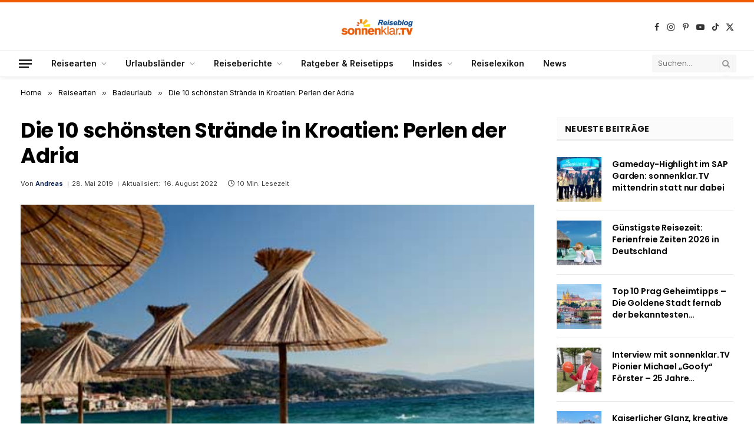

--- FILE ---
content_type: text/html; charset=UTF-8
request_url: https://www.sonnenklar.tv/blog/kroatien-straende/
body_size: 26420
content:

<!DOCTYPE html>
<html lang="de" prefix="og: https://ogp.me/ns#" class="s-light site-s-light">

<head>

	<meta charset="UTF-8" />
	<meta name="viewport" content="width=device-width, initial-scale=1" />
	
<!-- Suchmaschinen-Optimierung durch Rank Math PRO - https://rankmath.com/ -->
<title>Top 10 Kroatien Strände | sonnenklar.TV Reiseblog&nbsp;</title><link rel="preload" as="image" imagesrcset="https://www.sonnenklar.tv/blog/wp-content/uploads/2019/05/kroatien-straende.jpg" imagesizes="(max-width: 801px) 100vw, 801px" /><link rel="preload" as="font" href="https://www.sonnenklar.tv/blog/wp-content/themes/smart-mag/css/icons/fonts/ts-icons.woff2?v3.2" type="font/woff2" crossorigin="anonymous" />
<meta name="description" content="Malerische Buchten und romantische Strände - Kroatien lockt mit traumhaften Stränden. Die 10 schönsten Kroatien Strände zeigen wir euch hier!"/>
<meta name="robots" content="follow, index, max-snippet:-1, max-video-preview:-1, max-image-preview:large"/>
<link rel="canonical" href="https://www.sonnenklar.tv/blog/kroatien-straende/" />
<meta property="og:locale" content="de_DE" />
<meta property="og:type" content="article" />
<meta property="og:title" content="Die 10 schönsten Strände in Kroatien: Perlen der Adria" />
<meta property="og:description" content="Malerische Buchten und romantische Strände - Kroatien lockt mit traumhaften Stränden. Die 10 schönsten zeigen wir euch hier!" />
<meta property="og:url" content="https://www.sonnenklar.tv/blog/kroatien-straende/" />
<meta property="og:site_name" content="sonnenklar.TV Reiseblog" />
<meta property="article:publisher" content="https://www.facebook.com/sonnenklar.TV/" />
<meta property="article:tag" content="Kroatien" />
<meta property="article:tag" content="Strandurlaub" />
<meta property="article:section" content="Badeurlaub" />
<meta property="og:updated_time" content="2022-08-16T09:24:26+02:00" />
<meta property="og:image" content="https://www.sonnenklar.tv/blog/wp-content/uploads/2019/05/kroatien-straende.jpg" />
<meta property="og:image:secure_url" content="https://www.sonnenklar.tv/blog/wp-content/uploads/2019/05/kroatien-straende.jpg" />
<meta property="og:image:width" content="720" />
<meta property="og:image:height" content="321" />
<meta property="og:image:alt" content="Kroatiens schönste Strände" />
<meta property="og:image:type" content="image/jpeg" />
<meta property="article:published_time" content="2019-05-28T06:59:31+02:00" />
<meta property="article:modified_time" content="2022-08-16T09:24:26+02:00" />
<meta name="twitter:card" content="summary_large_image" />
<meta name="twitter:title" content="Top 10 Kroatien Strände | sonnenklar.TV Reiseblog&nbsp;" />
<meta name="twitter:description" content="Malerische Buchten und romantische Strände - Kroatien lockt mit traumhaften Stränden. Die 10 schönsten Kroatien Strände zeigen wir euch hier!" />
<meta name="twitter:image" content="https://www.sonnenklar.tv/blog/wp-content/uploads/2019/05/kroatien-straende.jpg" />
<meta name="twitter:label1" content="Verfasst von" />
<meta name="twitter:data1" content="Andreas" />
<meta name="twitter:label2" content="Lesedauer" />
<meta name="twitter:data2" content="9 Minuten" />
<script type="application/ld+json" class="rank-math-schema">{"@context":"https://schema.org","@graph":[{"@type":"Organization","@id":"https://www.sonnenklar.tv/blog/#organization","name":"Euvia Travel GmbH","sameAs":["https://www.facebook.com/sonnenklar.TV/","https://www.instagram.com/sonnenklartv/","https://www.tiktok.com/@sonnenklartv"],"logo":{"@type":"ImageObject","@id":"https://www.sonnenklar.tv/blog/#logo","url":"https://www.sonnenklar.tv/blog/wp-content/uploads/2025/06/SK_TV_Reiseblog.jpg","contentUrl":"https://www.sonnenklar.tv/blog/wp-content/uploads/2025/06/SK_TV_Reiseblog.jpg","caption":"sonnenklar.TV Reiseblog","inLanguage":"de","width":"355","height":"113"}},{"@type":"WebSite","@id":"https://www.sonnenklar.tv/blog/#website","url":"https://www.sonnenklar.tv/blog","name":"sonnenklar.TV Reiseblog","publisher":{"@id":"https://www.sonnenklar.tv/blog/#organization"},"inLanguage":"de"},{"@type":"ImageObject","@id":"https://www.sonnenklar.tv/blog/wp-content/uploads/2019/05/kroatien-straende.jpg","url":"https://www.sonnenklar.tv/blog/wp-content/uploads/2019/05/kroatien-straende.jpg","width":"720","height":"321","caption":"Kroatiens sch\u00f6nste Str\u00e4nde","inLanguage":"de"},{"@type":"WebPage","@id":"https://www.sonnenklar.tv/blog/kroatien-straende/#webpage","url":"https://www.sonnenklar.tv/blog/kroatien-straende/","name":"Top 10 Kroatien Str\u00e4nde | sonnenklar.TV Reiseblog&nbsp;","datePublished":"2019-05-28T06:59:31+02:00","dateModified":"2022-08-16T09:24:26+02:00","isPartOf":{"@id":"https://www.sonnenklar.tv/blog/#website"},"primaryImageOfPage":{"@id":"https://www.sonnenklar.tv/blog/wp-content/uploads/2019/05/kroatien-straende.jpg"},"inLanguage":"de"},{"@type":"Person","@id":"https://www.sonnenklar.tv/blog/author/andreas/","name":"Andreas","description":"Neben klassisch erholsamen Strandurlauben mache ich am liebsten St\u00e4dte-Trips. Hierbei bevorzuge ich St\u00e4dte, die auf eine bewegte und spannende Historie zur\u00fcckblicken, wie beispielsweise Prag, Paris, Rom, Berlin oder Budapest.","url":"https://www.sonnenklar.tv/blog/author/andreas/","image":{"@type":"ImageObject","@id":"https://secure.gravatar.com/avatar/69ca70e0354b878ba58c89cf4f7cbb3558b4d1d5c1616fc052e3d50df68aca8b?s=96&amp;d=mm&amp;r=g","url":"https://secure.gravatar.com/avatar/69ca70e0354b878ba58c89cf4f7cbb3558b4d1d5c1616fc052e3d50df68aca8b?s=96&amp;d=mm&amp;r=g","caption":"Andreas","inLanguage":"de"},"worksFor":{"@id":"https://www.sonnenklar.tv/blog/#organization"}},{"@type":"BlogPosting","headline":"Top 10 Kroatien Str\u00e4nde | sonnenklar.TV Reiseblog&nbsp;","datePublished":"2019-05-28T06:59:31+02:00","dateModified":"2022-08-16T09:24:26+02:00","articleSection":"Badeurlaub, Kroatien, Reisearten, Urlaubsl\u00e4nder","author":{"@id":"https://www.sonnenklar.tv/blog/author/andreas/","name":"Andreas"},"publisher":{"@id":"https://www.sonnenklar.tv/blog/#organization"},"description":"Malerische Buchten und romantische Str\u00e4nde - Kroatien lockt mit traumhaften Str\u00e4nden. Die 10 sch\u00f6nsten Kroatien Str\u00e4nde zeigen wir euch hier!","name":"Top 10 Kroatien Str\u00e4nde | sonnenklar.TV Reiseblog&nbsp;","@id":"https://www.sonnenklar.tv/blog/kroatien-straende/#richSnippet","isPartOf":{"@id":"https://www.sonnenklar.tv/blog/kroatien-straende/#webpage"},"image":{"@id":"https://www.sonnenklar.tv/blog/wp-content/uploads/2019/05/kroatien-straende.jpg"},"inLanguage":"de","mainEntityOfPage":{"@id":"https://www.sonnenklar.tv/blog/kroatien-straende/#webpage"}}]}</script>
<!-- /Rank Math WordPress SEO Plugin -->

<link rel='dns-prefetch' href='//fonts.googleapis.com' />
<link rel="alternate" type="application/rss+xml" title="sonnenklar.TV Reiseblog &raquo; Feed" href="https://www.sonnenklar.tv/blog/feed/" />
<link rel="alternate" type="application/rss+xml" title="sonnenklar.TV Reiseblog &raquo; Kommentar-Feed" href="https://www.sonnenklar.tv/blog/comments/feed/" />
<link rel="alternate" type="application/rss+xml" title="sonnenklar.TV Reiseblog &raquo; Kommentar-Feed zu Die 10 schönsten Strände in Kroatien: Perlen der Adria" href="https://www.sonnenklar.tv/blog/kroatien-straende/feed/" />
<link rel="alternate" title="oEmbed (JSON)" type="application/json+oembed" href="https://www.sonnenklar.tv/blog/wp-json/oembed/1.0/embed?url=https%3A%2F%2Fwww.sonnenklar.tv%2Fblog%2Fkroatien-straende%2F" />
<link rel="alternate" title="oEmbed (XML)" type="text/xml+oembed" href="https://www.sonnenklar.tv/blog/wp-json/oembed/1.0/embed?url=https%3A%2F%2Fwww.sonnenklar.tv%2Fblog%2Fkroatien-straende%2F&#038;format=xml" />
			<link rel="preload" href="https://www.sonnenklar.tv/blog/wp-content/plugins/canvas/assets/fonts/canvas-icons.woff" as="font" type="font/woff" crossorigin>
			<style id='wp-img-auto-sizes-contain-inline-css' type='text/css'>
img:is([sizes=auto i],[sizes^="auto," i]){contain-intrinsic-size:3000px 1500px}
/*# sourceURL=wp-img-auto-sizes-contain-inline-css */
</style>
<link rel='stylesheet' id='canvas-css' href='https://www.sonnenklar.tv/blog/wp-content/plugins/canvas/assets/css/canvas.css?ver=2.5.1' type='text/css' media='all' />
<style id='wp-emoji-styles-inline-css' type='text/css'>

	img.wp-smiley, img.emoji {
		display: inline !important;
		border: none !important;
		box-shadow: none !important;
		height: 1em !important;
		width: 1em !important;
		margin: 0 0.07em !important;
		vertical-align: -0.1em !important;
		background: none !important;
		padding: 0 !important;
	}
/*# sourceURL=wp-emoji-styles-inline-css */
</style>
<link rel='stylesheet' id='wp-block-library-css' href='https://www.sonnenklar.tv/blog/wp-includes/css/dist/block-library/style.min.css?ver=9aebc64654265e5fa6c18105ce05f9e3' type='text/css' media='all' />
<style id='classic-theme-styles-inline-css' type='text/css'>
/*! This file is auto-generated */
.wp-block-button__link{color:#fff;background-color:#32373c;border-radius:9999px;box-shadow:none;text-decoration:none;padding:calc(.667em + 2px) calc(1.333em + 2px);font-size:1.125em}.wp-block-file__button{background:#32373c;color:#fff;text-decoration:none}
/*# sourceURL=/wp-includes/css/classic-themes.min.css */
</style>
<link rel='stylesheet' id='canvas-block-alert-style-css' href='https://www.sonnenklar.tv/blog/wp-content/plugins/canvas/components/basic-elements/block-alert/block.css?ver=1750853569' type='text/css' media='all' />
<link rel='stylesheet' id='canvas-block-progress-style-css' href='https://www.sonnenklar.tv/blog/wp-content/plugins/canvas/components/basic-elements/block-progress/block.css?ver=1750853569' type='text/css' media='all' />
<link rel='stylesheet' id='canvas-block-collapsibles-style-css' href='https://www.sonnenklar.tv/blog/wp-content/plugins/canvas/components/basic-elements/block-collapsibles/block.css?ver=1750853569' type='text/css' media='all' />
<link rel='stylesheet' id='canvas-block-tabs-style-css' href='https://www.sonnenklar.tv/blog/wp-content/plugins/canvas/components/basic-elements/block-tabs/block.css?ver=1750853569' type='text/css' media='all' />
<link rel='stylesheet' id='canvas-block-section-heading-style-css' href='https://www.sonnenklar.tv/blog/wp-content/plugins/canvas/components/basic-elements/block-section-heading/block.css?ver=1750853569' type='text/css' media='all' />
<link rel='stylesheet' id='canvas-block-section-style-css' href='https://www.sonnenklar.tv/blog/wp-content/plugins/canvas/components/layout-blocks/block-section/block-section.css?ver=1750853569' type='text/css' media='all' />
<link rel='stylesheet' id='canvas-block-row-style-css' href='https://www.sonnenklar.tv/blog/wp-content/plugins/canvas/components/layout-blocks/block-row/block-row.css?ver=1750853569' type='text/css' media='all' />
<link rel='stylesheet' id='canvas-block-posts-style-css' href='https://www.sonnenklar.tv/blog/wp-content/plugins/canvas/components/posts/block-posts/block-posts.css?ver=1750853569' type='text/css' media='all' />
<link rel='stylesheet' id='canvas-justified-gallery-block-style-css' href='https://www.sonnenklar.tv/blog/wp-content/plugins/canvas/components/justified-gallery/block/block-justified-gallery.css?ver=1750853569' type='text/css' media='all' />
<link rel='stylesheet' id='canvas-slider-gallery-block-style-css' href='https://www.sonnenklar.tv/blog/wp-content/plugins/canvas/components/slider-gallery/block/block-slider-gallery.css?ver=1750853569' type='text/css' media='all' />
<link rel='stylesheet' id='canvas-block-posts-sidebar-css' href='https://www.sonnenklar.tv/blog/wp-content/plugins/canvas/components/posts/block-posts-sidebar/block-posts-sidebar.css?ver=1750853569' type='text/css' media='all' />
<style id='global-styles-inline-css' type='text/css'>
:root{--wp--preset--aspect-ratio--square: 1;--wp--preset--aspect-ratio--4-3: 4/3;--wp--preset--aspect-ratio--3-4: 3/4;--wp--preset--aspect-ratio--3-2: 3/2;--wp--preset--aspect-ratio--2-3: 2/3;--wp--preset--aspect-ratio--16-9: 16/9;--wp--preset--aspect-ratio--9-16: 9/16;--wp--preset--color--black: #000000;--wp--preset--color--cyan-bluish-gray: #abb8c3;--wp--preset--color--white: #ffffff;--wp--preset--color--pale-pink: #f78da7;--wp--preset--color--vivid-red: #cf2e2e;--wp--preset--color--luminous-vivid-orange: #ff6900;--wp--preset--color--luminous-vivid-amber: #fcb900;--wp--preset--color--light-green-cyan: #7bdcb5;--wp--preset--color--vivid-green-cyan: #00d084;--wp--preset--color--pale-cyan-blue: #8ed1fc;--wp--preset--color--vivid-cyan-blue: #0693e3;--wp--preset--color--vivid-purple: #9b51e0;--wp--preset--gradient--vivid-cyan-blue-to-vivid-purple: linear-gradient(135deg,rgb(6,147,227) 0%,rgb(155,81,224) 100%);--wp--preset--gradient--light-green-cyan-to-vivid-green-cyan: linear-gradient(135deg,rgb(122,220,180) 0%,rgb(0,208,130) 100%);--wp--preset--gradient--luminous-vivid-amber-to-luminous-vivid-orange: linear-gradient(135deg,rgb(252,185,0) 0%,rgb(255,105,0) 100%);--wp--preset--gradient--luminous-vivid-orange-to-vivid-red: linear-gradient(135deg,rgb(255,105,0) 0%,rgb(207,46,46) 100%);--wp--preset--gradient--very-light-gray-to-cyan-bluish-gray: linear-gradient(135deg,rgb(238,238,238) 0%,rgb(169,184,195) 100%);--wp--preset--gradient--cool-to-warm-spectrum: linear-gradient(135deg,rgb(74,234,220) 0%,rgb(151,120,209) 20%,rgb(207,42,186) 40%,rgb(238,44,130) 60%,rgb(251,105,98) 80%,rgb(254,248,76) 100%);--wp--preset--gradient--blush-light-purple: linear-gradient(135deg,rgb(255,206,236) 0%,rgb(152,150,240) 100%);--wp--preset--gradient--blush-bordeaux: linear-gradient(135deg,rgb(254,205,165) 0%,rgb(254,45,45) 50%,rgb(107,0,62) 100%);--wp--preset--gradient--luminous-dusk: linear-gradient(135deg,rgb(255,203,112) 0%,rgb(199,81,192) 50%,rgb(65,88,208) 100%);--wp--preset--gradient--pale-ocean: linear-gradient(135deg,rgb(255,245,203) 0%,rgb(182,227,212) 50%,rgb(51,167,181) 100%);--wp--preset--gradient--electric-grass: linear-gradient(135deg,rgb(202,248,128) 0%,rgb(113,206,126) 100%);--wp--preset--gradient--midnight: linear-gradient(135deg,rgb(2,3,129) 0%,rgb(40,116,252) 100%);--wp--preset--font-size--small: 13px;--wp--preset--font-size--medium: 20px;--wp--preset--font-size--large: 36px;--wp--preset--font-size--x-large: 42px;--wp--preset--spacing--20: 0.44rem;--wp--preset--spacing--30: 0.67rem;--wp--preset--spacing--40: 1rem;--wp--preset--spacing--50: 1.5rem;--wp--preset--spacing--60: 2.25rem;--wp--preset--spacing--70: 3.38rem;--wp--preset--spacing--80: 5.06rem;--wp--preset--shadow--natural: 6px 6px 9px rgba(0, 0, 0, 0.2);--wp--preset--shadow--deep: 12px 12px 50px rgba(0, 0, 0, 0.4);--wp--preset--shadow--sharp: 6px 6px 0px rgba(0, 0, 0, 0.2);--wp--preset--shadow--outlined: 6px 6px 0px -3px rgb(255, 255, 255), 6px 6px rgb(0, 0, 0);--wp--preset--shadow--crisp: 6px 6px 0px rgb(0, 0, 0);}:where(.is-layout-flex){gap: 0.5em;}:where(.is-layout-grid){gap: 0.5em;}body .is-layout-flex{display: flex;}.is-layout-flex{flex-wrap: wrap;align-items: center;}.is-layout-flex > :is(*, div){margin: 0;}body .is-layout-grid{display: grid;}.is-layout-grid > :is(*, div){margin: 0;}:where(.wp-block-columns.is-layout-flex){gap: 2em;}:where(.wp-block-columns.is-layout-grid){gap: 2em;}:where(.wp-block-post-template.is-layout-flex){gap: 1.25em;}:where(.wp-block-post-template.is-layout-grid){gap: 1.25em;}.has-black-color{color: var(--wp--preset--color--black) !important;}.has-cyan-bluish-gray-color{color: var(--wp--preset--color--cyan-bluish-gray) !important;}.has-white-color{color: var(--wp--preset--color--white) !important;}.has-pale-pink-color{color: var(--wp--preset--color--pale-pink) !important;}.has-vivid-red-color{color: var(--wp--preset--color--vivid-red) !important;}.has-luminous-vivid-orange-color{color: var(--wp--preset--color--luminous-vivid-orange) !important;}.has-luminous-vivid-amber-color{color: var(--wp--preset--color--luminous-vivid-amber) !important;}.has-light-green-cyan-color{color: var(--wp--preset--color--light-green-cyan) !important;}.has-vivid-green-cyan-color{color: var(--wp--preset--color--vivid-green-cyan) !important;}.has-pale-cyan-blue-color{color: var(--wp--preset--color--pale-cyan-blue) !important;}.has-vivid-cyan-blue-color{color: var(--wp--preset--color--vivid-cyan-blue) !important;}.has-vivid-purple-color{color: var(--wp--preset--color--vivid-purple) !important;}.has-black-background-color{background-color: var(--wp--preset--color--black) !important;}.has-cyan-bluish-gray-background-color{background-color: var(--wp--preset--color--cyan-bluish-gray) !important;}.has-white-background-color{background-color: var(--wp--preset--color--white) !important;}.has-pale-pink-background-color{background-color: var(--wp--preset--color--pale-pink) !important;}.has-vivid-red-background-color{background-color: var(--wp--preset--color--vivid-red) !important;}.has-luminous-vivid-orange-background-color{background-color: var(--wp--preset--color--luminous-vivid-orange) !important;}.has-luminous-vivid-amber-background-color{background-color: var(--wp--preset--color--luminous-vivid-amber) !important;}.has-light-green-cyan-background-color{background-color: var(--wp--preset--color--light-green-cyan) !important;}.has-vivid-green-cyan-background-color{background-color: var(--wp--preset--color--vivid-green-cyan) !important;}.has-pale-cyan-blue-background-color{background-color: var(--wp--preset--color--pale-cyan-blue) !important;}.has-vivid-cyan-blue-background-color{background-color: var(--wp--preset--color--vivid-cyan-blue) !important;}.has-vivid-purple-background-color{background-color: var(--wp--preset--color--vivid-purple) !important;}.has-black-border-color{border-color: var(--wp--preset--color--black) !important;}.has-cyan-bluish-gray-border-color{border-color: var(--wp--preset--color--cyan-bluish-gray) !important;}.has-white-border-color{border-color: var(--wp--preset--color--white) !important;}.has-pale-pink-border-color{border-color: var(--wp--preset--color--pale-pink) !important;}.has-vivid-red-border-color{border-color: var(--wp--preset--color--vivid-red) !important;}.has-luminous-vivid-orange-border-color{border-color: var(--wp--preset--color--luminous-vivid-orange) !important;}.has-luminous-vivid-amber-border-color{border-color: var(--wp--preset--color--luminous-vivid-amber) !important;}.has-light-green-cyan-border-color{border-color: var(--wp--preset--color--light-green-cyan) !important;}.has-vivid-green-cyan-border-color{border-color: var(--wp--preset--color--vivid-green-cyan) !important;}.has-pale-cyan-blue-border-color{border-color: var(--wp--preset--color--pale-cyan-blue) !important;}.has-vivid-cyan-blue-border-color{border-color: var(--wp--preset--color--vivid-cyan-blue) !important;}.has-vivid-purple-border-color{border-color: var(--wp--preset--color--vivid-purple) !important;}.has-vivid-cyan-blue-to-vivid-purple-gradient-background{background: var(--wp--preset--gradient--vivid-cyan-blue-to-vivid-purple) !important;}.has-light-green-cyan-to-vivid-green-cyan-gradient-background{background: var(--wp--preset--gradient--light-green-cyan-to-vivid-green-cyan) !important;}.has-luminous-vivid-amber-to-luminous-vivid-orange-gradient-background{background: var(--wp--preset--gradient--luminous-vivid-amber-to-luminous-vivid-orange) !important;}.has-luminous-vivid-orange-to-vivid-red-gradient-background{background: var(--wp--preset--gradient--luminous-vivid-orange-to-vivid-red) !important;}.has-very-light-gray-to-cyan-bluish-gray-gradient-background{background: var(--wp--preset--gradient--very-light-gray-to-cyan-bluish-gray) !important;}.has-cool-to-warm-spectrum-gradient-background{background: var(--wp--preset--gradient--cool-to-warm-spectrum) !important;}.has-blush-light-purple-gradient-background{background: var(--wp--preset--gradient--blush-light-purple) !important;}.has-blush-bordeaux-gradient-background{background: var(--wp--preset--gradient--blush-bordeaux) !important;}.has-luminous-dusk-gradient-background{background: var(--wp--preset--gradient--luminous-dusk) !important;}.has-pale-ocean-gradient-background{background: var(--wp--preset--gradient--pale-ocean) !important;}.has-electric-grass-gradient-background{background: var(--wp--preset--gradient--electric-grass) !important;}.has-midnight-gradient-background{background: var(--wp--preset--gradient--midnight) !important;}.has-small-font-size{font-size: var(--wp--preset--font-size--small) !important;}.has-medium-font-size{font-size: var(--wp--preset--font-size--medium) !important;}.has-large-font-size{font-size: var(--wp--preset--font-size--large) !important;}.has-x-large-font-size{font-size: var(--wp--preset--font-size--x-large) !important;}
:where(.wp-block-post-template.is-layout-flex){gap: 1.25em;}:where(.wp-block-post-template.is-layout-grid){gap: 1.25em;}
:where(.wp-block-term-template.is-layout-flex){gap: 1.25em;}:where(.wp-block-term-template.is-layout-grid){gap: 1.25em;}
:where(.wp-block-columns.is-layout-flex){gap: 2em;}:where(.wp-block-columns.is-layout-grid){gap: 2em;}
:root :where(.wp-block-pullquote){font-size: 1.5em;line-height: 1.6;}
/*# sourceURL=global-styles-inline-css */
</style>
<link rel='stylesheet' id='canvas-block-heading-style-css' href='https://www.sonnenklar.tv/blog/wp-content/plugins/canvas/components/content-formatting/block-heading/block.css?ver=1750853569' type='text/css' media='all' />
<link rel='stylesheet' id='canvas-block-list-style-css' href='https://www.sonnenklar.tv/blog/wp-content/plugins/canvas/components/content-formatting/block-list/block.css?ver=1750853569' type='text/css' media='all' />
<link rel='stylesheet' id='canvas-block-paragraph-style-css' href='https://www.sonnenklar.tv/blog/wp-content/plugins/canvas/components/content-formatting/block-paragraph/block.css?ver=1750853569' type='text/css' media='all' />
<link rel='stylesheet' id='canvas-block-separator-style-css' href='https://www.sonnenklar.tv/blog/wp-content/plugins/canvas/components/content-formatting/block-separator/block.css?ver=1750853569' type='text/css' media='all' />
<link rel='stylesheet' id='canvas-block-group-style-css' href='https://www.sonnenklar.tv/blog/wp-content/plugins/canvas/components/basic-elements/block-group/block.css?ver=1750853569' type='text/css' media='all' />
<link rel='stylesheet' id='canvas-block-cover-style-css' href='https://www.sonnenklar.tv/blog/wp-content/plugins/canvas/components/basic-elements/block-cover/block.css?ver=1750853569' type='text/css' media='all' />
<link rel='stylesheet' id='video-embed-privacy-css' href='https://www.sonnenklar.tv/blog/wp-content/plugins/video-embed-privacy/video-embed-privacy.css?ver=9aebc64654265e5fa6c18105ce05f9e3' type='text/css' media='all' />
<link rel='stylesheet' id='tablepress-default-css' href='https://www.sonnenklar.tv/blog/wp-content/plugins/tablepress/css/build/default.css?ver=3.2.6' type='text/css' media='all' />
<link rel='stylesheet' id='msl-main-css' href='https://www.sonnenklar.tv/blog/wp-content/plugins/master-slider/public/assets/css/masterslider.main.css?ver=3.11.0' type='text/css' media='all' />
<link rel='stylesheet' id='msl-custom-css' href='https://www.sonnenklar.tv/blog/wp-content/uploads/master-slider/custom.css?ver=26.5' type='text/css' media='all' />
<link rel='stylesheet' id='smartmag-core-css' href='https://www.sonnenklar.tv/blog/wp-content/themes/smart-mag/style.css?ver=10.3.2' type='text/css' media='all' />
<style id='smartmag-core-inline-css' type='text/css'>
:root { --c-main: #c04800;
--c-main-rgb: 192,72,0;
--c-headings: #000000;
--text-font: "Poppins", system-ui, -apple-system, "Segoe UI", Arial, sans-serif;
--body-font: "Poppins", system-ui, -apple-system, "Segoe UI", Arial, sans-serif;
--ui-font: "Inter", system-ui, -apple-system, "Segoe UI", Arial, sans-serif;
--title-font: "Inter", system-ui, -apple-system, "Segoe UI", Arial, sans-serif;
--h-font: "Inter", system-ui, -apple-system, "Segoe UI", Arial, sans-serif;
--title-font: var(--body-font);
--h-font: var(--body-font);
--main-width: 1220px;
--c-post-meta: #3a3a3a;
--c-excerpts: #757575;
--excerpt-size: 13px;
--post-content-gaps: 1.5em; }
.post-title:not(._) { font-weight: 600; letter-spacing: -0.01em; }
:root { --sidebar-width: 300px; }
.ts-row, .has-el-gap { --sidebar-c-width: calc(var(--sidebar-width) + var(--grid-gutter-h) + var(--sidebar-c-pad)); }
:root { --sidebar-pad: 20px; --sidebar-sep-pad: 20px; }
.s-light .breadcrumbs { --c-a: #000000; color: #000000; }
.s-dark .breadcrumbs { color: #000000; }
.smart-head-main { --c-shadow: rgba(0,0,0,0.05); }
.smart-head-main .smart-head-mid { --head-h: 85px; border-top-width: 4px; border-top-color: #f05a00; }
.smart-head-main .smart-head-bot { --head-h: 46px; border-top-width: 1px; }
.navigation-main .menu > li > a { font-size: 14px; }
.navigation-main { --nav-items-space: 16px; }
.s-light .navigation-main { --c-nav-hov: #f05a00; }
.s-light .navigation { --c-nav-blip: #9b9b9b; }
.smart-head-mobile .smart-head-mid { border-top-width: 4px; border-top-color: var(--c-main); }
.navigation-small .menu > li > a { letter-spacing: -0.01em; }
.smart-head-main .offcanvas-toggle { transform: scale(0.85); }
.main-footer .upper-footer { color: #000000; }
.lower-footer { color: #000000; }
.s-dark .lower-footer { color: #000000; }
.post-meta .meta-item, .post-meta .text-in { font-size: 11px; font-weight: normal; text-transform: initial; }
.post-meta .text-in, .post-meta .post-cat > a { font-size: 11px; }
.post-meta .post-cat > a { font-weight: 600; text-transform: initial; }
.post-meta .post-author > a { font-weight: 600; }
.s-light .block-wrap.s-dark { --c-post-meta: var(--c-contrast-450); }
.s-dark, .s-light .block-wrap.s-dark { --c-post-meta: #efefef; }
.post-meta .post-author > a { color: #00194f; }
.s-dark .post-meta .post-author > a { color: #ffffff; }
.s-dark .post-meta .post-cat > a { color: #ffffff; }
.post-meta { --p-meta-sep: "|"; --p-meta-sep-pad: 6px; }
.post-meta .meta-item:before { transform: scale(0.65); }
.l-post .excerpt { font-family: var(--ui-font); }
.cat-labels .category { color: #000000; padding-top: 3px; padding-bottom: 3px; padding-left: 10px; padding-right: 10px; }
.block-head-b .heading { font-family: var(--ui-font); font-size: 17px; letter-spacing: 0.06em; }
.block-head-b { --space-below: 15px; }
.block-head-f .heading { font-family: var(--ui-font); font-size: 17px; text-transform: uppercase; }
.block-head-f { --space-below: 20px; --line-weight: 3px; --c-border: #ffffff; }
.block-head-i .heading { font-size: 25px; text-transform: initial; }
.read-more-btn { background-color: #c04800; }
.read-more-btn-b { background-color: #c04800; }
.loop-grid-base .post-title { font-size: 20px; }
.loop-grid-sm .post-title { font-size: 15px; }
.loop-list .post-title { font-size: 20px; }
.loop-small .media:not(i) { max-width: 76px; }
.the-post-header .post-meta .post-title { font-weight: bold; }
.entry-content { font-size: 16px; --c-a: #c04800; }
.entry-content p { --post-content-gaps: 1.4em; }
.s-head-modern .sub-title { font-size: 16px; }
.s-post-modern .post-content-wrap { display: grid; grid-template-columns: minmax(0, 1fr); }
.s-post-modern .entry-content { max-width: min(100%, calc(780px + var(--p-spacious-pad)*2)); justify-self: center; }
.a-wrap-1 { background-color: #02001c; }
@media (min-width: 941px) and (max-width: 1200px) { .ts-row, .has-el-gap { --sidebar-c-width: calc(var(--sidebar-width) + var(--grid-gutter-h) + var(--sidebar-c-pad)); }
.navigation-main .menu > li > a { font-size: calc(10px + (14px - 10px) * .7); } }
@media (max-width: 767px) { .post-share-follow-top .social-follow-compact { display: none; } }


/*# sourceURL=smartmag-core-inline-css */
</style>
<link rel='stylesheet' id='smartmag-magnific-popup-css' href='https://www.sonnenklar.tv/blog/wp-content/themes/smart-mag/css/lightbox.css?ver=10.3.2' type='text/css' media='all' />
<link rel='stylesheet' id='smartmag-icons-css' href='https://www.sonnenklar.tv/blog/wp-content/themes/smart-mag/css/icons/icons.css?ver=10.3.2' type='text/css' media='all' />
<link rel='stylesheet' id='smartmag-gfonts-custom-css' href='https://fonts.googleapis.com/css?family=Poppins%3A400%2C500%2C600%2C700%7CInter%3A400%2C500%2C600%2C700&#038;display=swap' type='text/css' media='all' />
<!--n2css--><!--n2js--><script type="text/javascript" id="smartmag-lazy-inline-js-after">
/* <![CDATA[ */
/**
 * @copyright ThemeSphere
 * @preserve
 */
var BunyadLazy={};BunyadLazy.load=function(){function a(e,n){var t={};e.dataset.bgset&&e.dataset.sizes?(t.sizes=e.dataset.sizes,t.srcset=e.dataset.bgset):t.src=e.dataset.bgsrc,function(t){var a=t.dataset.ratio;if(0<a){const e=t.parentElement;if(e.classList.contains("media-ratio")){const n=e.style;n.getPropertyValue("--a-ratio")||(n.paddingBottom=100/a+"%")}}}(e);var a,o=document.createElement("img");for(a in o.onload=function(){var t="url('"+(o.currentSrc||o.src)+"')",a=e.style;a.backgroundImage!==t&&requestAnimationFrame(()=>{a.backgroundImage=t,n&&n()}),o.onload=null,o.onerror=null,o=null},o.onerror=o.onload,t)o.setAttribute(a,t[a]);o&&o.complete&&0<o.naturalWidth&&o.onload&&o.onload()}function e(t){t.dataset.loaded||a(t,()=>{document.dispatchEvent(new Event("lazyloaded")),t.dataset.loaded=1})}function n(t){"complete"===document.readyState?t():window.addEventListener("load",t)}return{initEarly:function(){var t,a=()=>{document.querySelectorAll(".img.bg-cover:not(.lazyload)").forEach(e)};"complete"!==document.readyState?(t=setInterval(a,150),n(()=>{a(),clearInterval(t)})):a()},callOnLoad:n,initBgImages:function(t){t&&n(()=>{document.querySelectorAll(".img.bg-cover").forEach(e)})},bgLoad:a}}(),BunyadLazy.load.initEarly();
//# sourceURL=smartmag-lazy-inline-js-after
/* ]]> */
</script>
<script type="text/javascript" src="https://www.sonnenklar.tv/blog/wp-includes/js/jquery/jquery.min.js?ver=3.7.1" id="jquery-core-js"></script>
<script type="text/javascript" src="https://www.sonnenklar.tv/blog/wp-includes/js/jquery/jquery-migrate.min.js?ver=3.4.1" id="jquery-migrate-js"></script>
<link rel="https://api.w.org/" href="https://www.sonnenklar.tv/blog/wp-json/" /><link rel="alternate" title="JSON" type="application/json" href="https://www.sonnenklar.tv/blog/wp-json/wp/v2/posts/12314" /><link rel="EditURI" type="application/rsd+xml" title="RSD" href="https://www.sonnenklar.tv/blog/xmlrpc.php?rsd" />

<link rel='shortlink' href='https://www.sonnenklar.tv/blog/?p=12314' />
<script>var ms_grabbing_curosr = 'https://www.sonnenklar.tv/blog/wp-content/plugins/master-slider/public/assets/css/common/grabbing.cur', ms_grab_curosr = 'https://www.sonnenklar.tv/blog/wp-content/plugins/master-slider/public/assets/css/common/grab.cur';</script>
<meta name="generator" content="MasterSlider 3.11.0 - Responsive Touch Image Slider | avt.li/msf" />

		<script>
		var BunyadSchemeKey = 'bunyad-scheme';
		(() => {
			const d = document.documentElement;
			const c = d.classList;
			var scheme = localStorage.getItem(BunyadSchemeKey);
			
			if (scheme) {
				d.dataset.origClass = c;
				scheme === 'dark' ? c.remove('s-light', 'site-s-light') : c.remove('s-dark', 'site-s-dark');
				c.add('site-s-' + scheme, 's-' + scheme);
			}
		})();
		</script>
		<meta name="generator" content="Elementor 3.33.4; features: e_font_icon_svg, additional_custom_breakpoints; settings: css_print_method-external, google_font-enabled, font_display-swap">
			<style>
				.e-con.e-parent:nth-of-type(n+4):not(.e-lazyloaded):not(.e-no-lazyload),
				.e-con.e-parent:nth-of-type(n+4):not(.e-lazyloaded):not(.e-no-lazyload) * {
					background-image: none !important;
				}
				@media screen and (max-height: 1024px) {
					.e-con.e-parent:nth-of-type(n+3):not(.e-lazyloaded):not(.e-no-lazyload),
					.e-con.e-parent:nth-of-type(n+3):not(.e-lazyloaded):not(.e-no-lazyload) * {
						background-image: none !important;
					}
				}
				@media screen and (max-height: 640px) {
					.e-con.e-parent:nth-of-type(n+2):not(.e-lazyloaded):not(.e-no-lazyload),
					.e-con.e-parent:nth-of-type(n+2):not(.e-lazyloaded):not(.e-no-lazyload) * {
						background-image: none !important;
					}
				}
			</style>
			<!-- Loading script asynchronously -->
<script type="text/javascript">
	let current_url = window.location.href;
    let page_type = 'blog';
    let current_timestamp = new Date().toLocaleDateString() + '-' + new Date().toLocaleTimeString();
    let weekday = new Date().toLocaleDateString('en-US', { weekday: 'long' });
    let url = window.location.pathname;
    let url_parts = url.split('/');
    if (url_parts.length === 3) {
    last_part = url_parts[1];
    } else if (url_parts.length === 4) {
    last_part = url_parts[1] + "_" + url_parts[2];
    } else if (url_parts.length === 5) {
    last_part = url_parts[1] + "_" + url_parts[2] + "_" + url_parts[3];
}
let page_name = (window.location.pathname === '/') ? 'blog-home' : last_part;
 
    let page_category = 'blog';
 
    let previous_page_name;
    if (document.referrer) {
        let referrer_url = new URL(document.referrer);
        let referrer_path = referrer_url.pathname;
        let referrer_path_parts = referrer_path.split('/');
        let referrer_last_part = referrer_path_parts[referrer_path_parts.length - 1];
        if (referrer_last_part === '') {
            previous_page_name = 'blog-home';
        } else {
            previous_page_name = referrer_last_part;
        }
    } else {
        previous_page_name = 'none';
    }
    let monitor_resolution = window.screen.width + 'x' + window.screen.height;
    let browser_resolution = window.innerWidth + 'x' + window.innerHeight;
 
    let utag_data = {
        url: current_url,
        page_type: page_type,
        page_name: page_name,
        page_category: page_category,
        previous_page_name: previous_page_name,
        current_timestamp: current_timestamp,
        weekday: weekday,
        monitor_resolution: monitor_resolution,
        browser_resolution: browser_resolution,
    };
    (function(a,b,c,d){
    a='https://tags.tiqcdn.com/utag/fti/main/prod/utag.js';
    b=document;c='script';d=b.createElement(c);d.src=a;d.type='text/java'+c;d.async=true;
    a=b.getElementsByTagName(c)[0];a.parentNode.insertBefore(d,a);
    })();
</script><link rel="icon" href="https://www.sonnenklar.tv/blog/wp-content/uploads/2015/10/cropped-sonnenklarTV_Sonne-32x32.png" sizes="32x32" />
<link rel="icon" href="https://www.sonnenklar.tv/blog/wp-content/uploads/2015/10/cropped-sonnenklarTV_Sonne-192x192.png" sizes="192x192" />
<link rel="apple-touch-icon" href="https://www.sonnenklar.tv/blog/wp-content/uploads/2015/10/cropped-sonnenklarTV_Sonne-180x180.png" />
<meta name="msapplication-TileImage" content="https://www.sonnenklar.tv/blog/wp-content/uploads/2015/10/cropped-sonnenklarTV_Sonne-270x270.png" />
		<style type="text/css" id="wp-custom-css">
			figcaption {
    color: #666666 !important;  
}


.the-post-tags a,
.post-tags a { 
    color: #36454F !important;  /* Textfarbe der Tags, z. B. #A9A9A9 */
    background-color: #fffffe !important;  /* Hintergrundfarbe, falls Buttons, z. B. #fffffe */
}
		</style>
		

</head>

<body class="wp-singular post-template-default single single-post postid-12314 single-format-standard wp-theme-smart-mag _masterslider _ms_version_3.11.0 right-sidebar post-layout-modern post-cat-5 has-lb has-lb-sm ts-img-hov-fade layout-normal elementor-default elementor-kit-37186">



<div class="main-wrap">

	
<div class="off-canvas-backdrop"></div>
<div class="mobile-menu-container off-canvas" id="off-canvas">

	<div class="off-canvas-head">
		<a href="#" class="close">
			<span class="visuallyhidden">Close Menu</span>
			<i class="tsi tsi-times"></i>
		</a>

		<div class="ts-logo">
					</div>
	</div>

	<div class="off-canvas-content">

					<ul class="mobile-menu"></ul>
		
		
		
		<div class="spc-social-block spc-social spc-social-b smart-head-social">
		
			
				<a href="https://www.facebook.com/sonnenklar.TV/?locale=de_DE" class="link service s-facebook" target="_blank" rel="nofollow noopener">
					<i class="icon tsi tsi-facebook"></i>					<span class="visuallyhidden">Facebook</span>
				</a>
									
			
				<a href="https://x.com/sonnenklartvDE" class="link service s-twitter" target="_blank" rel="nofollow noopener">
					<i class="icon tsi tsi-twitter"></i>					<span class="visuallyhidden">X (Twitter)</span>
				</a>
									
			
				<a href="https://www.instagram.com/sonnenklartv/?hl=de" class="link service s-instagram" target="_blank" rel="nofollow noopener">
					<i class="icon tsi tsi-instagram"></i>					<span class="visuallyhidden">Instagram</span>
				</a>
									
			
		</div>

		
	</div>

</div>
<div class="smart-head smart-head-a smart-head-main" id="smart-head" data-sticky="auto" data-sticky-type="smart" data-sticky-full>
	
	<div class="smart-head-row smart-head-mid smart-head-row-3 is-light smart-head-row-full">

		<div class="inner wrap">

							
				<div class="items items-left empty">
								</div>

							
				<div class="items items-center ">
					<a href="https://www.sonnenklar.tv/blog/" title="sonnenklar.TV Reiseblog" rel="home" class="logo-link ts-logo logo-is-image">
		<span>
			
				
					<img fetchpriority="high" src="https://www.sonnenklar.tv/blog/wp-content/uploads/2025/12/cropped_sk_TV_Reiseblog_Logo.jpg" class="logo-image" alt="sonnenklar.TV Reiseblog" srcset="https://www.sonnenklar.tv/blog/wp-content/uploads/2025/12/cropped_sk_TV_Reiseblog_Logo.jpg ,https://www.sonnenklar.tv/blog/wp-content/uploads/2025/12/sk_TV_Reiseblog_Logo.jpg 2x" width="444" height="178"/>
									 
					</span>
	</a>				</div>

							
				<div class="items items-right ">
				
		<div class="spc-social-block spc-social spc-social-a smart-head-social">
		
			
				<a href="https://www.facebook.com/sonnenklar.TV/?locale=de_DE" class="link service s-facebook" target="_blank" rel="nofollow noopener">
					<i class="icon tsi tsi-facebook"></i>					<span class="visuallyhidden">Facebook</span>
				</a>
									
			
				<a href="https://www.instagram.com/sonnenklartv/?hl=de" class="link service s-instagram" target="_blank" rel="nofollow noopener">
					<i class="icon tsi tsi-instagram"></i>					<span class="visuallyhidden">Instagram</span>
				</a>
									
			
				<a href="https://de.pinterest.com/sonnenklartv/" class="link service s-pinterest" target="_blank" rel="nofollow noopener">
					<i class="icon tsi tsi-pinterest-p"></i>					<span class="visuallyhidden">Pinterest</span>
				</a>
									
			
				<a href="https://www.youtube.com/user/SonnenklarTV" class="link service s-youtube" target="_blank" rel="nofollow noopener">
					<i class="icon tsi tsi-youtube-play"></i>					<span class="visuallyhidden">YouTube</span>
				</a>
									
			
				<a href="https://www.tiktok.com/@sonnenklartv" class="link service s-tiktok" target="_blank" rel="nofollow noopener">
					<i class="icon tsi tsi-tiktok"></i>					<span class="visuallyhidden">TikTok</span>
				</a>
									
			
				<a href="https://x.com/sonnenklartvDE" class="link service s-twitter" target="_blank" rel="nofollow noopener">
					<i class="icon tsi tsi-twitter"></i>					<span class="visuallyhidden">X (Twitter)</span>
				</a>
									
			
		</div>

						</div>

						
		</div>
	</div>

	
	<div class="smart-head-row smart-head-bot is-light smart-head-row-full">

		<div class="inner wrap">

							
				<div class="items items-left ">
				
<button class="offcanvas-toggle has-icon" type="button" aria-label="Menu">
	<span class="hamburger-icon hamburger-icon-a">
		<span class="inner"></span>
	</span>
</button>	<div class="nav-wrap">
		<nav class="navigation navigation-main nav-hov-a">
			<ul id="menu-untere-navigation" class="menu"><li id="menu-item-135" class="menu-item menu-item-type-taxonomy menu-item-object-category current-post-ancestor current-menu-parent current-post-parent menu-item-has-children menu-cat-3 menu-item-135"><a href="https://www.sonnenklar.tv/blog/category/reisearten/">Reisearten</a>
<ul class="sub-menu">
	<li id="menu-item-333" class="menu-item menu-item-type-taxonomy menu-item-object-category current-post-ancestor current-menu-parent current-post-parent menu-cat-5 menu-item-333"><a href="https://www.sonnenklar.tv/blog/category/reisearten/badeurlaub/">Badeurlaub</a></li>
	<li id="menu-item-340" class="menu-item menu-item-type-taxonomy menu-item-object-category menu-cat-6 menu-item-340"><a href="https://www.sonnenklar.tv/blog/category/reisearten/staedtereisen/">Städtereisen</a></li>
	<li id="menu-item-337" class="menu-item menu-item-type-taxonomy menu-item-object-category menu-cat-11 menu-item-337"><a href="https://www.sonnenklar.tv/blog/category/reisearten/kreuzfahrten/">Kreuzfahrten</a></li>
	<li id="menu-item-2447" class="menu-item menu-item-type-taxonomy menu-item-object-category menu-cat-7 menu-item-2447"><a href="https://www.sonnenklar.tv/blog/category/reisearten/wellnessurlaub/">Wellnessurlaub</a></li>
	<li id="menu-item-336" class="menu-item menu-item-type-taxonomy menu-item-object-category menu-cat-10 menu-item-336"><a href="https://www.sonnenklar.tv/blog/category/reisearten/familieurlaub/">Familienurlaub</a></li>
	<li id="menu-item-334" class="menu-item menu-item-type-taxonomy menu-item-object-category menu-cat-9 menu-item-334"><a href="https://www.sonnenklar.tv/blog/category/reisearten/eigenanreise/">Eigenanreise</a></li>
	<li id="menu-item-339" class="menu-item menu-item-type-taxonomy menu-item-object-category menu-cat-4 menu-item-339"><a href="https://www.sonnenklar.tv/blog/category/reisearten/ski-winterreisen/">Ski-/Winterreisen</a></li>
</ul>
</li>
<li id="menu-item-2448" class="menu-item menu-item-type-taxonomy menu-item-object-category current-post-ancestor current-menu-parent current-post-parent menu-item-has-children menu-cat-455 menu-item-2448"><a href="https://www.sonnenklar.tv/blog/category/urlaubslaender/">Urlaubsländer</a>
<ul class="sub-menu">
	<li id="menu-item-2449" class="menu-item menu-item-type-taxonomy menu-item-object-category menu-cat-456 menu-item-2449"><a href="https://www.sonnenklar.tv/blog/category/urlaubslaender/aegypten/">Ägypten</a></li>
	<li id="menu-item-2457" class="menu-item menu-item-type-taxonomy menu-item-object-category menu-cat-461 menu-item-2457"><a href="https://www.sonnenklar.tv/blog/category/urlaubslaender/v-a-emirate/">V.A. Emirate</a></li>
	<li id="menu-item-2456" class="menu-item menu-item-type-taxonomy menu-item-object-category menu-cat-459 menu-item-2456"><a href="https://www.sonnenklar.tv/blog/category/urlaubslaender/tuerkei/">Türkei</a></li>
	<li id="menu-item-2452" class="menu-item menu-item-type-taxonomy menu-item-object-category menu-cat-458 menu-item-2452"><a href="https://www.sonnenklar.tv/blog/category/urlaubslaender/italien/">Italien</a></li>
	<li id="menu-item-2454" class="menu-item menu-item-type-taxonomy menu-item-object-category menu-cat-457 menu-item-2454"><a href="https://www.sonnenklar.tv/blog/category/urlaubslaender/spanien/">Spanien</a></li>
	<li id="menu-item-2453" class="menu-item menu-item-type-taxonomy menu-item-object-category current-post-ancestor current-menu-parent current-post-parent menu-cat-462 menu-item-2453"><a href="https://www.sonnenklar.tv/blog/category/urlaubslaender/kroatien/">Kroatien</a></li>
	<li id="menu-item-2451" class="menu-item menu-item-type-taxonomy menu-item-object-category menu-cat-460 menu-item-2451"><a href="https://www.sonnenklar.tv/blog/category/urlaubslaender/griechenland/">Griechenland</a></li>
	<li id="menu-item-2450" class="menu-item menu-item-type-taxonomy menu-item-object-category menu-cat-463 menu-item-2450"><a href="https://www.sonnenklar.tv/blog/category/urlaubslaender/deutschland/">Deutschland</a></li>
	<li id="menu-item-7466" class="menu-item menu-item-type-taxonomy menu-item-object-category menu-cat-524 menu-item-7466"><a href="https://www.sonnenklar.tv/blog/category/urlaubslaender/malta/">Malta</a></li>
	<li id="menu-item-2455" class="menu-item menu-item-type-taxonomy menu-item-object-category menu-cat-464 menu-item-2455"><a href="https://www.sonnenklar.tv/blog/category/urlaubslaender/thailand/">Thailand</a></li>
	<li id="menu-item-2458" class="menu-item menu-item-type-taxonomy menu-item-object-category menu-cat-465 menu-item-2458"><a href="https://www.sonnenklar.tv/blog/category/urlaubslaender/weitere-laender/">Weitere Länder</a></li>
</ul>
</li>
<li id="menu-item-2459" class="menu-item menu-item-type-taxonomy menu-item-object-category menu-item-has-children menu-cat-466 menu-item-2459"><a href="https://www.sonnenklar.tv/blog/category/reiseberichte/">Reiseberichte</a>
<ul class="sub-menu">
	<li id="menu-item-2460" class="menu-item menu-item-type-taxonomy menu-item-object-category menu-cat-467 menu-item-2460"><a href="https://www.sonnenklar.tv/blog/category/reiseberichte/sonnenklar-tv-live-vor-ort/">sonnenklar.TV live vor Ort</a></li>
	<li id="menu-item-2461" class="menu-item menu-item-type-taxonomy menu-item-object-category menu-cat-468 menu-item-2461"><a href="https://www.sonnenklar.tv/blog/category/reiseberichte/urlauber-berichten/">Urlauber berichten</a></li>
</ul>
</li>
<li id="menu-item-2462" class="menu-item menu-item-type-taxonomy menu-item-object-category menu-cat-472 menu-item-2462"><a href="https://www.sonnenklar.tv/blog/category/ratgeber-reisetipps/">Ratgeber &amp; Reisetipps</a></li>
<li id="menu-item-2463" class="menu-item menu-item-type-taxonomy menu-item-object-category menu-item-has-children menu-cat-469 menu-item-2463"><a href="https://www.sonnenklar.tv/blog/category/insides-von-sonnenklar-tv/">Insides</a>
<ul class="sub-menu">
	<li id="menu-item-2465" class="menu-item menu-item-type-taxonomy menu-item-object-category menu-cat-470 menu-item-2465"><a href="https://www.sonnenklar.tv/blog/category/insides-von-sonnenklar-tv/sonnenklar-tv-events/">sonnenklar.TV Events</a></li>
	<li id="menu-item-2464" class="menu-item menu-item-type-taxonomy menu-item-object-category menu-cat-471 menu-item-2464"><a href="https://www.sonnenklar.tv/blog/category/insides-von-sonnenklar-tv/hinter-den-kulissen/">Hinter den Kulissen</a></li>
</ul>
</li>
<li id="menu-item-18794" class="menu-item menu-item-type-post_type menu-item-object-page menu-item-18794"><a href="https://www.sonnenklar.tv/blog/reiselexikon/">Reiselexikon</a></li>
<li id="menu-item-37518" class="menu-item menu-item-type-custom menu-item-object-custom menu-item-37518"><a href="https://www.sonnenklar.tv/news/">News</a></li>
</ul>		</nav>
	</div>
				</div>

							
				<div class="items items-center empty">
								</div>

							
				<div class="items items-right ">
				

	<div class="smart-head-search">
		<form role="search" class="search-form" action="https://www.sonnenklar.tv/blog/" method="get">
			<input type="text" name="s" class="query live-search-query" value="" placeholder="Suchen..." autocomplete="off" />
			<button class="search-button" type="submit">
				<i class="tsi tsi-search"></i>
				<span class="visuallyhidden"></span>
			</button>
		</form>
	</div> <!-- .search -->

				</div>

						
		</div>
	</div>

	</div>
<div class="smart-head smart-head-a smart-head-mobile" id="smart-head-mobile" data-sticky="mid" data-sticky-type="smart" data-sticky-full>
	
	<div class="smart-head-row smart-head-mid smart-head-row-3 is-light smart-head-row-full">

		<div class="inner wrap">

							
				<div class="items items-left ">
				
<button class="offcanvas-toggle has-icon" type="button" aria-label="Menu">
	<span class="hamburger-icon hamburger-icon-a">
		<span class="inner"></span>
	</span>
</button>				</div>

							
				<div class="items items-center ">
					<a href="https://www.sonnenklar.tv/blog/" title="sonnenklar.TV Reiseblog" rel="home" class="logo-link ts-logo logo-is-image">
		<span>
			
				
					<img fetchpriority="high" src="https://www.sonnenklar.tv/blog/wp-content/uploads/2025/12/cropped_sk_TV_Reiseblog_Logo.jpg" class="logo-image" alt="sonnenklar.TV Reiseblog" srcset="https://www.sonnenklar.tv/blog/wp-content/uploads/2025/12/cropped_sk_TV_Reiseblog_Logo.jpg ,https://www.sonnenklar.tv/blog/wp-content/uploads/2025/12/sk_TV_Reiseblog_Logo.jpg 2x" width="444" height="178"/>
									 
					</span>
	</a>				</div>

							
				<div class="items items-right ">
				

	<a href="#" class="search-icon has-icon-only is-icon" title="Search">
		<i class="tsi tsi-search"></i>
	</a>

				</div>

						
		</div>
	</div>

	</div>
<nav class="breadcrumbs is-full-width breadcrumbs-a" id="breadcrumb"><div class="inner ts-contain "><span><a href="https://www.sonnenklar.tv/blog/"><span>Home</span></a></span><span class="delim">&raquo;</span><span><a href="https://www.sonnenklar.tv/blog/category/reisearten/"><span>Reisearten</span></a></span><span class="delim">&raquo;</span><span><a href="https://www.sonnenklar.tv/blog/category/reisearten/badeurlaub/"><span>Badeurlaub</span></a></span><span class="delim">&raquo;</span><span class="current">Die 10 schönsten Strände in Kroatien: Perlen der Adria</span></div></nav>
<div class="main ts-contain cf right-sidebar">
	
		

<div class="ts-row">
	<div class="col-8 main-content s-post-contain">

					<div class="the-post-header s-head-modern s-head-modern-a">
	<div class="post-meta post-meta-a post-meta-left post-meta-single has-below"><h1 class="is-title post-title">Die 10 schönsten Strände in Kroatien: Perlen der Adria</h1><div class="post-meta-items meta-below has-author-img"><span class="meta-item post-author has-img"><span class="by">Von</span> <a href="https://www.sonnenklar.tv/blog/author/andreas/" title="Beiträge von Andreas" rel="author">Andreas</a></span><span class="meta-item date"><time class="post-date" datetime="2019-05-28T06:59:31+02:00">28. Mai 2019</time></span><span class="meta-item has-next-icon date-modified"><span class="updated-on">Aktualisiert:</span><time class="post-date" datetime="2022-08-16T09:24:26+02:00">16. August 2022</time></span><span class="meta-item read-time has-icon"><i class="tsi tsi-clock"></i>10 Min. Lesezeit</span></div></div>	
	
</div>		
					<div class="single-featured">	
	<div class="featured">
				
			<a href="https://www.sonnenklar.tv/blog/wp-content/uploads/2019/05/kroatien-straende.jpg" class="image-link media-ratio ar-bunyad-main" title="Die 10 schönsten Strände in Kroatien: Perlen der Adria"><img width="801" height="524" src="https://www.sonnenklar.tv/blog/wp-content/uploads/2019/05/kroatien-straende.jpg" class="attachment-bunyad-main size-bunyad-main no-lazy skip-lazy wp-post-image" alt="Kroatiens schönste Strände" sizes="(max-width: 801px) 100vw, 801px" title="Die 10 schönsten Strände in Kroatien: Perlen der Adria" decoding="async" /></a>		
						
			</div>

	</div>
		
		<div class="the-post s-post-modern">

			<article id="post-12314" class="post-12314 post type-post status-publish format-standard has-post-thumbnail category-badeurlaub category-kroatien category-reisearten category-urlaubslaender tag-kroatien tag-strandurlaub">
				
<div class="post-content-wrap">
	
	<div class="post-content cf entry-content content-spacious">

		
				
		<p><strong>Malerische Buchten, romantische Inseln, türkisblaues Wasser, eine endlose Küste und unzählige Traumstrände – Kroatien ist eine wahre Schönheit. Kein Wunder, dass dieser magische Mix Besucher aus aller Welt anlockt und das Land ein absolutes Trendziel ist. Kommt mit uns auf Entdeckungstour und lernt Kroatiens schönste Strände kennen.</strong></p>
<hr />
<p><strong>Inhaltsverzeichnis:</strong><br />
1. <a href="#baska">Baška</a><br />
2. <a href="#rajska-plaza-rab">Rab</a><br />
3. <a href="#novalja-zrce">Novalja</a><br />
4. <a href="#zadar-zaton">Zaton</a><br />
5. <a href="#sakarun-duki-otok">Dugi Otok</a><br />
6. <a href="#murter-slanica">Murter</a><br />
7. <a href="#punta-rata-brela">Brela</a><br />
8. <a href="#zlatni-rat-bol">Bol</a><br />
9. <a href="#proizd-vela-luka">Vela Luka</a><br />
10. <a href="#dubrovnik-banje">Dubrovnik</a><br />
<a href="#fkk-kroatien">FKK in Kroatien</a></p>
<hr />
<p>Um euch die Suche nach dem passenden Strand zu erleichtern, beginnen wir die folgende Auflistung im Norden Kroatiens und reisen Richtung Süden. So könnt ihr besser abschätzen, wie weit es vom Hotel oder Campingplatz bis zu eurem persönlichen Traumstrand in Kroatien ist.</p>
<h2><a name="baska-vela-plaza"></a>1. Vela Plaža in Baška: Kroatischer Strand in mediterraner Umgebung</h2>
<p><img decoding="async" class="aligncenter size-full wp-image-12429" src="https://www.sonnenklar.tv/blog/wp-content/uploads/2019/05/vela-plaza-baska-kroatien-straende.jpg" alt="Der Strand Vela Plaza in Baska ist einer der schönsten in Kroatien" width="880" height="500" srcset="https://www.sonnenklar.tv/blog/wp-content/uploads/2019/05/vela-plaza-baska-kroatien-straende.jpg 880w, https://www.sonnenklar.tv/blog/wp-content/uploads/2019/05/vela-plaza-baska-kroatien-straende-300x170.jpg 300w, https://www.sonnenklar.tv/blog/wp-content/uploads/2019/05/vela-plaza-baska-kroatien-straende-768x436.jpg 768w" sizes="(max-width: 880px) 100vw, 880px" /></p>
<hr />
<p><strong>Strand Vela Plaža auf einen Blick:</strong></p>
<p>✓ Feiner bis mittelgrober Kies<br />
✓ Blaue Flagge<br />
✓ Breites Sportangebot<br />
✓ Restaurants<br />
✓ Für Familien geeignet</p>
<hr />
<p>Den Strand Vela Plaža findet ihr im Süden der größten Adriainsel Krk. Der feine Kiesstrand hat eine Länge von 1,8 Kilometern und liegt in der Bucht von Baška. Seit 1999 weht über dem Strand die <a href="https://www.sonnenklar.tv/blog/reiselexikon/blaue-flagge-bedeutung/" target="_blank" rel="noopener noreferrer">Blaue Flagge</a>, die für Sauberkeit und Qualität eines Strandes und des Wassers bürgt. Vela Plaža zieht sich fast über die gesamte Länge des beliebten Ortes Baška.</p>
<p>Dank der umgebenden pittoresken Landschaft aus Pinienwäldern sowie Oliven- und Weingärten entsteht in Kombination mit dem glitzernden Wasser ein traumhaftes Ambiente, das euch in eine andere Welt entführt.</p>
[otw_shortcode_info_box border_type=&#8220;bordered&#8220; border_color_class=&#8220;otw-orange-border&#8220; border_style=&#8220;bordered&#8220;]<em><strong>Unser Tipp:</strong> </em>Wählt eure Reisezeit klug, wenn ihr eher auf Einsamkeit steht. Denn in der Hauptsaison wird es am Vela Plaža schon mal recht „kuschelig“.[/otw_shortcode_info_box]
<p>Rund um den Strand ist für alles gesorgt, was das Herz begehrt: Tretbootverleihe, Fußballplätze, Stege zum Sonnen, Restaurants und Bars sorgen für Abwechslung und kulinarische Genüsse. Interessanter Fact: Bereits 1908 wurde der Vela Plaža zum ersten offiziellen Badestrand Krks ernannt.</p>
<h2><a name="rajska-plaza-rab"></a>2. Rajska Plaža: Paradies auf Rab</h2>
<p><img loading="lazy" decoding="async" class="aligncenter size-full wp-image-12430" src="https://www.sonnenklar.tv/blog/wp-content/uploads/2019/05/rajska-plaza-rab-kroatien-straende.jpg" alt="Einer der wenigen Sandstrände in Kroatien ist Rajska Plaza auf Rab" width="880" height="500" srcset="https://www.sonnenklar.tv/blog/wp-content/uploads/2019/05/rajska-plaza-rab-kroatien-straende.jpg 880w, https://www.sonnenklar.tv/blog/wp-content/uploads/2019/05/rajska-plaza-rab-kroatien-straende-300x170.jpg 300w, https://www.sonnenklar.tv/blog/wp-content/uploads/2019/05/rajska-plaza-rab-kroatien-straende-768x436.jpg 768w" sizes="(max-width: 880px) 100vw, 880px" /></p>
<hr />
<p><strong>Strand Rajska Plaža auf einen Blick:</strong></p>
<p>✓ Sandstrand<br />
✓ Breites Sportangebot<br />
✓ Restaurants<br />
✓ Shops<br />
✓ Für Familien und Nichtschwimmer geeignet</p>
<hr />
<p>Der auf Rab gelegene Rajska Plaža liegt im Nordosten der Insel und befindet sich 20 Minuten vom Hauptort Rab (Stadt) entfernt. Der Strand, der auch liebevoll „San Marino“ genannt wird, ist einer der wenigen echten Sandstrände Kroatiens.</p>
<p>Der 1,5 Kilometer lange Rajska Plaža verläuft mehrere hundert Meter relativ flach ins Wasser und eignet sich deshalb besonders gut für euch, wenn ihr mit Kindern oder Nichtschwimmern unterwegs seid. Am Strand gibt es zahlreiche Sport- und Freizeitangebote wie Tischtennis, Beachvolleyball oder eine Wasserrutsche. Ein Bistro, einige Snackbars und zahlreiche Einkaufsmöglichkeiten im nahen Badeort Lopar machen den Rajska Plaža zu einem der touristisch am besten erschlossenen Strände Kroatiens.</p>
<h2><a name="novalja-zrce"></a>3. Zrće: Ein Strand, der das Leben feiert</h2>
<p><img loading="lazy" decoding="async" class="aligncenter size-full wp-image-12431" src="https://www.sonnenklar.tv/blog/wp-content/uploads/2019/05/zrce-kroatien-straende.jpg" alt="Der Partystand Zrce zählt zu den beliebtesten Stränden in Kroatien" width="880" height="500" srcset="https://www.sonnenklar.tv/blog/wp-content/uploads/2019/05/zrce-kroatien-straende.jpg 880w, https://www.sonnenklar.tv/blog/wp-content/uploads/2019/05/zrce-kroatien-straende-300x170.jpg 300w, https://www.sonnenklar.tv/blog/wp-content/uploads/2019/05/zrce-kroatien-straende-768x436.jpg 768w" sizes="(max-width: 880px) 100vw, 880px" /></p>
<hr />
<p><strong>Strand Zrće auf einen Blick:</strong></p>
<p>✓ Kiesstrand<br />
✓ Breites Sportangebot<br />
✓ Restaurants<br />
✓ Für Partyurlauber geeignet</p>
<hr />
<p>Einen der schönsten und saubersten Kieselstrände Kroatiens genießen und dabei coole Partys feiern? Wenn ihr diese Kombination sucht, seid ihr am Strand Zrće genau richtig! Unweit von Novalja auf der Insel Pag beheimatet, <a href="https://www.sonnenklar.tv/blog/angesagteste-party-urlaubsorte/#kroatien" target="_blank" rel="noopener noreferrer">ist Zrće der europäische Marktführer in Sachen Spring Break</a>: Auf dem Strand feiern jährlich Tausende Partytiere aus aller Welt zwischen Mai und Juni das Leben.</p>
<p>Auch außerhalb der Spring-Break-Saison finden dort etliche Partys und Musikfestivals statt. Die Umgebung des Strandes ist von unzähligen Vergnügungsmöglichkeiten geprägt: Restaurants, Strandbars und Wassersportangebote lassen keine Wünsche offen. Zentrum des bunten Treibens sind die fünf Diskotheken &#8222;Aquarius&#8220;, &#8222;Kalypso&#8220;, &#8222;Papaya&#8220;, &#8222;Euphoria&#8220; und &#8222;Noa&#8220;, die sich allesamt in unmittelbarer Strandnähe befinden und eure Partyerfahrungen auf ein neues Level heben dürften.</p>
<h2><a name="zadar-zaton"></a>4. Zaton: Der schönste Strand am dalmatischen Festland</h2>
<p><img loading="lazy" decoding="async" class="aligncenter size-full wp-image-12434" src="https://www.sonnenklar.tv/blog/wp-content/uploads/2019/05/zaton-kroatien-straende.jpg" alt="Luftbild vom Strand von Zaton, Kroatien" width="880" height="500" srcset="https://www.sonnenklar.tv/blog/wp-content/uploads/2019/05/zaton-kroatien-straende.jpg 880w, https://www.sonnenklar.tv/blog/wp-content/uploads/2019/05/zaton-kroatien-straende-300x170.jpg 300w, https://www.sonnenklar.tv/blog/wp-content/uploads/2019/05/zaton-kroatien-straende-768x436.jpg 768w" sizes="(max-width: 880px) 100vw, 880px" /></p>
<hr />
<p><strong>Strand Zaton auf einen Blick:</strong></p>
<p>✓ Weitestgehend Sandstrand<br />
✓ Blaue Flagge<br />
✓ Breites Sportangebot<br />
✓ Für Familien geeignet<br />
✓ Barrierefrei</p>
<hr />
<p>Wenn ihr von der Touristenhochburg Zadar 15 Kilometer gen Norden fahrt, kommt ihr in den Badeort Zaton. Der gleichnamige Strand des Ortes erstreckt sich in einer traumhaft weitläufigen Bucht über 1,5 Kilometer. Hier findet ihr klares Wasser vor, dessen Qualität mit der Blauen Flagge ausgezeichnet wurde. Der Strand ist in weiten Teilen sandig, es kommen aber auch Passagen mit Kiesel und gepflastertem Untergrund vor.</p>
<p>Das vielseitige Angebot an Freizeitaktivitäten, die von Spielplätzen über Trampoline bis hin zum Beachvolleyball reichen, machen Zaton zu einem wahren Eldorado für Familien mit Kindern. Zudem ist der barrierefreie und flach abfallende Strand perfekt für Menschen mit körperlichen Einschränkungen geeignet.</p>
<h2><a name="sakarun-duki-otok"></a>5. Sakarun: Geheimtipp mit exotischem Flair</h2>
<p><img loading="lazy" decoding="async" class="aligncenter size-full wp-image-12436" src="https://www.sonnenklar.tv/blog/wp-content/uploads/2019/05/sakarun-kroatien-straende.jpg" alt="Sakarun ist ein sehr vielseitiger Strand in Kroatien" width="880" height="500" srcset="https://www.sonnenklar.tv/blog/wp-content/uploads/2019/05/sakarun-kroatien-straende.jpg 880w, https://www.sonnenklar.tv/blog/wp-content/uploads/2019/05/sakarun-kroatien-straende-300x170.jpg 300w, https://www.sonnenklar.tv/blog/wp-content/uploads/2019/05/sakarun-kroatien-straende-768x436.jpg 768w" sizes="(max-width: 880px) 100vw, 880px" /></p>
<hr />
<p><strong>Strand Sakarun auf einen Blick:</strong></p>
<p>✓ Feiner bis grober Kiesstrand, teilweise Sand<br />
✓ Cafés<br />
✓ Für Familien geeignet</p>
<hr />
<p>Ein wahrer Geheimtipp unter Kroatiens Stränden ist der Strand Sakarun auf der Insel Dugi Otok vor Zadar. Da die Bucht etwas abgelegen im Norden von Dugi Otok liegt, erreicht ihr sie am besten mit dem Auto. Der gesamte Strand ist von Pinienwäldern umgeben, die mediterranes Flair verströmen und Schatten spenden – vor allem im Hochsommer wichtig! Das klare, türkisfarbene Wasser verzaubert euch mit feinstem Karibikflair.</p>
<p>Einzigartig unter Kroatiens Stränden ist auch die vielseitige Beschaffenheit von Sakarun: Etwas größere Kiesel wechseln im mittleren Strandabschnitt zu Feinkiesel, die wiederum in Sand übergehen. Sand herrscht übrigens auch am Meeresboden der Bucht vor. Gepaart mit dem flach abfallenden Strand, eignet sich Sakarun somit perfekt für kleine Badeurlauber. In der Hauptsaison stehen euch zwei kleine Snack-Cafés zur Verfügung.</p>
<p>Aufgrund der idyllischen, etwas abgeschiedenen Lage lassen sich in der Umgebung keine Sport- und Freizeitangebote finden. Es steht euch aber natürlich frei eigene Sportartikel mitzubringen – Platz dafür bietet Sakarun genug!</p>
<h2><a name="murter-slanica"></a>6. Slanica: Abwechslungsreicher Strand in malerischer Bucht</h2>
<p><img loading="lazy" decoding="async" class="aligncenter size-full wp-image-12437" src="https://www.sonnenklar.tv/blog/wp-content/uploads/2019/05/slanica-kroatien-straende.jpg" alt="Der Strand von Slanica ist sehr breit und einladend" width="880" height="500" srcset="https://www.sonnenklar.tv/blog/wp-content/uploads/2019/05/slanica-kroatien-straende.jpg 880w, https://www.sonnenklar.tv/blog/wp-content/uploads/2019/05/slanica-kroatien-straende-300x170.jpg 300w, https://www.sonnenklar.tv/blog/wp-content/uploads/2019/05/slanica-kroatien-straende-768x436.jpg 768w" sizes="(max-width: 880px) 100vw, 880px" /></p>
<hr />
<p><strong>Strand Slanica auf einen Blick:</strong></p>
<p>✓ Feiner Kiesstrand<br />
✓ Sportangebot<br />
✓ Restaurants<br />
✓ Für Familien geeignet</p>
<hr />
<p>Eine besonders zauberhafte Bucht könnt ihr auf der Insel Murter besuchen, die sich 40 Kilometer südöstlich von Zadar befindet. Die Slanica Bucht und ihr gleichnamiger Strand befindet sich in Murters Norden und brilliert vor allem mit einem einmaligen Zusammenspiel der natürlichen Elemente. Klares Wasser, umgebende Felsen und satte Pinienwälder machen die Bucht zu einem großen Adria-Traum.</p>
<p>Die Beschaffenheit von Slanica wechselt zwischen grobkörnigem Sand und feinen Kieseln; an den Enden der Bucht gibt es übrigens Felsen, auf denen ihr auch liegen und euch die Sonne auf den Bauch scheinen lassen könnt. Im Meer ist es relativ lange seicht.</p>
[otw_shortcode_info_box border_type=&#8220;bordered&#8220; border_color_class=&#8220;otw-orange-border&#8220; border_style=&#8220;bordered&#8220;]<em><strong>Unser Tipp:</strong> </em>Auch für den Strand von Slanica solltet ihr eure Reisezeit überdenken. Denn im Sommer kann es dort sehr voll werden, auch die nahen Sportplätze und Restaurants sind dann überlaufen.[/otw_shortcode_info_box]
<h2><a name="punta-rata-brela"></a>7. Punta Rata: Kroatiens Postkarten-Strand</h2>
<p><img loading="lazy" decoding="async" class="aligncenter size-full wp-image-12441" src="https://www.sonnenklar.tv/blog/wp-content/uploads/2019/05/punta-rata-kroatien-straende.jpg" alt="Punta Rata in Kroatien - nicht nur einer der schönsten Strände Kroatiens, sondern weltweit" width="880" height="500" srcset="https://www.sonnenklar.tv/blog/wp-content/uploads/2019/05/punta-rata-kroatien-straende.jpg 880w, https://www.sonnenklar.tv/blog/wp-content/uploads/2019/05/punta-rata-kroatien-straende-300x170.jpg 300w, https://www.sonnenklar.tv/blog/wp-content/uploads/2019/05/punta-rata-kroatien-straende-768x436.jpg 768w" sizes="(max-width: 880px) 100vw, 880px" /></p>
<hr />
<p><strong>Strand Punta Rata auf einen Blick:</strong></p>
<p>✓ Feiner Kiesstrand<br />
✓ Blaue Flagge<br />
✓ Sportangebot<br />
✓ Restaurants<br />
✓ Für Familien geeignet</p>
<hr />
<p>Punta Rata ist unter den Stränden Kroatiens so etwas wie die „ursprüngliche Schönheit“. Unweit des in Dalmatien gelegenen Urlaubsorts Brela erwarten euch am Punta Rata kristallklares Wasser, feinste weiße Kiesel und Schatten spendende Bäume. Highlight des Strandes ist eines der bekanntesten Postkartenmotive Kroatiens: Ein aus dem Meer ragender Felsen, der mit schmückenden Kiefern bewachsen ist – eine einzigartige Szenerie, die auch das Wappen von Brela ziert. Ein Erinnerungsfoto ist hier ein absolutes Muss!</p>
<p>Neben der Auszeichnung Blauen Flagge wurde Punta Rata 2004 vom &#8222;Forbes Magazin&#8220; unter die Top-10-Strände der Welt gewählt. Neben der attraktiven natürlichen Umgebung kann der 400 Meter lange Strand, der unter Einheimischen auch als &#8222;Dugi Rat&#8220; bekannt ist, mit Sport- und Freizeitaktivitäten wie Jet Ski oder Parasailing aufwarten.</p>
<h2><a name="zlatni-rat-bol"></a>8. Zlatni Rat: Das goldene Horn Kroatiens</h2>
<p><img loading="lazy" decoding="async" class="aligncenter size-full wp-image-12444" src="https://www.sonnenklar.tv/blog/wp-content/uploads/2019/05/zlatni-rat-kroatien-straende.jpg" alt="Der berühmte kroatische Strand Zlatni Rat" width="880" height="500" srcset="https://www.sonnenklar.tv/blog/wp-content/uploads/2019/05/zlatni-rat-kroatien-straende.jpg 880w, https://www.sonnenklar.tv/blog/wp-content/uploads/2019/05/zlatni-rat-kroatien-straende-300x170.jpg 300w, https://www.sonnenklar.tv/blog/wp-content/uploads/2019/05/zlatni-rat-kroatien-straende-768x436.jpg 768w" sizes="(max-width: 880px) 100vw, 880px" /></p>
<hr />
<p><strong>Strand Zlatni Rat auf einen Blick:</strong></p>
<p>✓ Kiesstrand<br />
✓ Sportangebot<br />
✓ Restaurants<br />
✓ Für geübte Schwimmer<br />
✓ FKK</p>
<hr />
<p>Die nächste Station unserer Rundreise ist Zlatni Rat, im Volksmund auch das „Goldene Horn“ genannt. Schaut man sich die etwas eigentümliche Form der Landzunge an, wird klar, dass dieser Spitzname nicht umsonst gewählt wurde. Den markanten Strand findet ihr etwas westlich der Ortschaft Bol auf der dalmatischen Insel Brač.</p>
<p>Der Strand, der aus runden Kieselsteinen besteht, ragt von einem schönen Wald aus einige hundert Meter ins Meer hinein. Kurios: Je nach Witterung und Wellengang wechselt der weiße Traumstrand seine Richtung. Für Kinder ist Zlatni Rat übrigens nur bedingt geeignet, da er sehr steil abfällt und das Wasser schnell tief wird. Ein Teil des Strandes ist für FKK freigegeben.</p>
<p>Westlich des wohl markantesten Strandes Kroatiens sorgen einige Cafés, Bars und Restaurants für euer leibliches Wohl. Östlich des Zlatni Rat erwarten euch verschiedenste Anbieter für Sportausrüstung und Ausflüge.</p>
[otw_shortcode_info_box border_type=&#8220;bordered&#8220; border_color_class=&#8220;otw-orange-border&#8220; border_style=&#8220;bordered&#8220;]<a href="https://www.sonnenklar.tv/blog/inselhuepfen-in-kroatien/" target="_blank" rel="noopener noreferrer">Lust auf Inselhüpfen in Kroatien bekommen? Hier gibt&#8217;s unsere Tipps!</a>[/otw_shortcode_info_box]
<h2><a name="proizd-vela-luka"></a>9. Proizd: Die „Robinson Crusoe Insel“</h2>
<p><img loading="lazy" decoding="async" class="aligncenter size-full wp-image-12445" src="https://www.sonnenklar.tv/blog/wp-content/uploads/2019/05/proizd-kroatien-straende.jpg" alt="Die Strände auf der Insel Proizd zählen zu den schönsten in Kroatien" width="880" height="500" srcset="https://www.sonnenklar.tv/blog/wp-content/uploads/2019/05/proizd-kroatien-straende.jpg 880w, https://www.sonnenklar.tv/blog/wp-content/uploads/2019/05/proizd-kroatien-straende-300x170.jpg 300w, https://www.sonnenklar.tv/blog/wp-content/uploads/2019/05/proizd-kroatien-straende-768x436.jpg 768w" sizes="(max-width: 880px) 100vw, 880px" /></p>
<hr />
<p><strong>Strand Proizd auf einen Blick:</strong></p>
<p>✓ Kies- und Felsstrände<br />
✓ Restaurants<br />
✓ Für Familien geeignet<br />
✓ FKK</p>
<hr />
<p>Die wohl idyllischsten Strände Kroatiens liegen auf Proizd. Das kleine Eiland liegt unmittelbar westlich der Insel Korčula, die ihr am leichtesten mit der Autofähre aus Split erreicht. Vom  Ferienort Vela Luka auf Korčula aus erreicht ihr Proizd in der Badesaison mittels regelmäßig verkehrender Wassertaxis erreichen.</p>
<p>Auf der Nordseite von Proizd befinden sich die Bili Boci Strände, die typisch für Kroatien sind: Die felsige Beschaffenheit unter dem ebenso türkisen wie klaren Wasser gefällt vor allem Schnorchelfans; die malerischen weißen Kieselbuchten laden zum ausgiebigen Sonnen ein.</p>
<p>Etwas abgeschieden von den Hauptstränden befindet sich auch ein FKK-Strand in einer traumhaften Bucht, die zwischen Felsen und Kiesel wechselt. Obwohl Proizd im Winterhalbjahr unbewohnt ist, gibt es dort ein schickes Restaurant. Sportangebote gibt es in diesem unberührten Paradies aber nicht.</p>
[otw_shortcode_info_box border_type=&#8220;bordered&#8220; border_color_class=&#8220;otw-orange-border&#8220; border_style=&#8220;bordered&#8220;]<strong>Unser Tipp:</strong> Badeschuhe sind auf Proizd definitiv von Vorteil![/otw_shortcode_info_box]
<h2><a name="dubrovnik-banje"></a>10. Banje: Kroatiens Glamour-Strand in Dubrovnik</h2>
<p><img loading="lazy" decoding="async" class="aligncenter size-full wp-image-12440" src="https://www.sonnenklar.tv/blog/wp-content/uploads/2019/05/banje-dubrovnik-kroatien-straende.jpg" alt="Strand Banje von Dubrovnik in Kroatien" width="880" height="500" srcset="https://www.sonnenklar.tv/blog/wp-content/uploads/2019/05/banje-dubrovnik-kroatien-straende.jpg 880w, https://www.sonnenklar.tv/blog/wp-content/uploads/2019/05/banje-dubrovnik-kroatien-straende-300x170.jpg 300w, https://www.sonnenklar.tv/blog/wp-content/uploads/2019/05/banje-dubrovnik-kroatien-straende-768x436.jpg 768w" sizes="(max-width: 880px) 100vw, 880px" /></p>
<hr />
<p><strong>Strand Banje auf einen Blick:</strong></p>
<p>✓ Kiesstrand<br />
✓ Sportangebot<br />
✓ Restaurants<br />
✓ Für Partyurlauber geeignet</p>
<hr />
<p>Selbstredend, dass die wohl schönste Stadt auch über einen der tollsten Strände Kroatiens verfügt. Die Rede ist vom Strand Banje in Dubrovnik. Um zum Strand zu gelangen, müsst ihr den weltberühmten historischen Ortskern gen Süden verlassen. Über eine steinerne Treppe ist der 100 Meter lange Kieselstrand zu erreichen.</p>
<p>Je nach Standort habt ihr über das türkisblaue Wasser hinweg einen zauberhaften Ausblick <a href="https://www.sonnenklar.tv/blog/dubrovnik-urlaub-erfahrung/" target="_blank" rel="noopener noreferrer">auf die imposante Stadtmauer Dubrovniks</a> oder die kleine Insel Otok Lokrum. Direkt am Banje befindet sich der &#8222;East West Club&#8220;, einer der bekanntesten Clubs Dalmatiens. Hier könnt ihr euch leckere Cocktails schmecken lassen und die exklusiv-glamouröse Atmosphäre aufsaugen. Ein großes Sportangebot zu Wasser und an Land machen die vielseitigen Vorzüge des Strandes komplett.</p>
[otw_shortcode_info_box border_type=&#8220;bordered&#8220; border_color_class=&#8220;otw-orange-border&#8220; border_style=&#8220;bordered&#8220;]Neben Banje gibt es in und um Dubrovnik noch viele weitere herrliche Buchten. Unsere Favoriten <a href="https://www.sonnenklar.tv/blog/dubrovnik-straende/" target="_blank" rel="noopener noreferrer">zeigen wir euch hier</a>![/otw_shortcode_info_box]
<h2><a name="fkk-kroatien"></a>FKK in Kroatien</h2>
<p>Wenn ihr Freunde der Freikörperkultur seid, ist Kroatien definitiv die richtige Wahl für euch! Seitdem das Land bereits 1953 eine Vorreiterrolle übernahm, ist FKK fest im Tourismus verankert. So verfügt Kroatien über eine Vielzahl an FKK-Campingplätzen und belegt in dieser Hinsicht europaweit Platz 3. Entlang der einzigartigen Küste findet ihr eine schier endlose Auswahl an traumhaften ausgewiesenen FKK-Stränden, an denen ihr unter Gleichgesinnten ungestört die Sonne genießt und im unendlich klaren Türkis des kroatischen Meeres badet.</p>
<p>So gibt es rund um Rovinj auf der istrischen Halbinsel die Strände von Koversada und Valalta, an denen ihr textilfrei baden könnt. Ebenfalls in Istrien liegt Rabac, das über einen schönen FKK-Strand verfügt. Im Süden der Insel Krk empfiehlt sich der Strand von Bunculuka, während auf der Insel Rab der Ort Lopar tolle Strände bietet. Ein besonderes Highlight ist der Strand Nugal in der Nähe von Makarska, an dem es sogar einen Wasserfall gibt, unter dem ihr euch abkühlen könnt.</p>
<p>Egal, ob ihr nun mit oder ohne Klamotten baden gehen wollt: Die Auswahl an herrlichen Stränden ist in Kroatien. Hier findet jeder seinen idealen Spot. Perfekte Voraussetzungen also für einen <a href="https://www.sonnenklar.tv/promo/urlaub-kroatien.html" target="_blank" rel="noopener noreferrer">gelungenen Urlaub</a>.</p>
<p>Wir wünschen euch viel Spaß in Kroatien!</p>
<div class="shariff shariff-align-flex-start shariff-widget-align-flex-start" data-services="facebook%7Cpinterest" data-url="https%3A%2F%2Fwww.sonnenklar.tv%2Fblog%2Fkroatien-straende%2F" data-timestamp="1660641866" data-hidezero="1" data-backendurl="https://www.sonnenklar.tv/blog/wp-json/shariff/v1/share_counts?"><div class="ShariffHeadline">Teile diesen Beitrag!</div><ul class="shariff-buttons theme-round orientation-horizontal buttonsize-medium"><li class="shariff-button facebook shariff-nocustomcolor" style="background-color:#4273c8"><a href="https://www.facebook.com/sharer/sharer.php?u=https%3A%2F%2Fwww.sonnenklar.tv%2Fblog%2Fkroatien-straende%2F" title="Bei Facebook teilen" aria-label="Bei Facebook teilen" role="button" rel="nofollow" class="shariff-link" style="; background-color:#3b5998; color:#fff" target="_blank"><span class="shariff-icon" style=""><svg width="32px" height="20px" xmlns="http://www.w3.org/2000/svg" viewBox="0 0 18 32"><path fill="#3b5998" d="M17.1 0.2v4.7h-2.8q-1.5 0-2.1 0.6t-0.5 1.9v3.4h5.2l-0.7 5.3h-4.5v13.6h-5.5v-13.6h-4.5v-5.3h4.5v-3.9q0-3.3 1.9-5.2t5-1.8q2.6 0 4.1 0.2z"/></svg></span><span data-service="facebook" style="color:#3b5998" class="shariff-count shariff-hidezero"></span>&nbsp;</a></li><li class="shariff-button pinterest shariff-nocustomcolor" style="background-color:#e70f18"><a href="https://www.pinterest.com/pin/create/link/?url=https%3A%2F%2Fwww.sonnenklar.tv%2Fblog%2Fkroatien-straende%2F&media=https%3A%2F%2Fwww.sonnenklar.tv%2Fblog%2Fwp-content%2Fuploads%2F2019%2F05%2Fkroatien-straende.jpg&description=Die%2010%20sch%C3%B6nsten%20Str%C3%A4nde%20in%20Kroatien%3A%20Perlen%20der%20Adria" title="Bei Pinterest pinnen" aria-label="Bei Pinterest pinnen" role="button" rel="noopener nofollow" class="shariff-link" style="; background-color:#cb2027; color:#fff" target="_blank"><span class="shariff-icon" style=""><svg width="32px" height="20px" xmlns="http://www.w3.org/2000/svg" viewBox="0 0 27 32"><path fill="#cb2027" d="M27.4 16q0 3.7-1.8 6.9t-5 5-6.9 1.9q-2 0-3.9-0.6 1.1-1.7 1.4-2.9 0.2-0.6 1-3.8 0.4 0.7 1.3 1.2t2 0.5q2.1 0 3.8-1.2t2.7-3.4 0.9-4.8q0-2-1.1-3.8t-3.1-2.9-4.5-1.2q-1.9 0-3.5 0.5t-2.8 1.4-2 2-1.2 2.3-0.4 2.4q0 1.9 0.7 3.3t2.1 2q0.5 0.2 0.7-0.4 0-0.1 0.1-0.5t0.2-0.5q0.1-0.4-0.2-0.8-0.9-1.1-0.9-2.7 0-2.7 1.9-4.6t4.9-2q2.7 0 4.2 1.5t1.5 3.8q0 3-1.2 5.2t-3.1 2.1q-1.1 0-1.7-0.8t-0.4-1.9q0.1-0.6 0.5-1.7t0.5-1.8 0.2-1.4q0-0.9-0.5-1.5t-1.4-0.6q-1.1 0-1.9 1t-0.8 2.6q0 1.3 0.4 2.2l-1.8 7.5q-0.3 1.2-0.2 3.2-3.7-1.6-6-5t-2.3-7.6q0-3.7 1.9-6.9t5-5 6.9-1.9 6.9 1.9 5 5 1.8 6.9z"/></svg></span><span data-service="pinterest" style="color:#cb2027" class="shariff-count shariff-hidezero"></span>&nbsp;</a></li><li class="shariff-button linkedin shariff-nocustomcolor" style="background-color:#1488bf"><a href="https://www.linkedin.com/sharing/share-offsite/?url=https%3A%2F%2Fwww.sonnenklar.tv%2Fblog%2Fkroatien-straende%2F" title="Bei LinkedIn teilen" aria-label="Bei LinkedIn teilen" role="button" rel="noopener nofollow" class="shariff-link" style="; background-color:#0077b5; color:#fff" target="_blank"><span class="shariff-icon" style=""><svg width="32px" height="20px" xmlns="http://www.w3.org/2000/svg" viewBox="0 0 27 32"><path fill="#0077b5" d="M6.2 11.2v17.7h-5.9v-17.7h5.9zM6.6 5.7q0 1.3-0.9 2.2t-2.4 0.9h0q-1.5 0-2.4-0.9t-0.9-2.2 0.9-2.2 2.4-0.9 2.4 0.9 0.9 2.2zM27.4 18.7v10.1h-5.9v-9.5q0-1.9-0.7-2.9t-2.3-1.1q-1.1 0-1.9 0.6t-1.2 1.5q-0.2 0.5-0.2 1.4v9.9h-5.9q0-7.1 0-11.6t0-5.3l0-0.9h5.9v2.6h0q0.4-0.6 0.7-1t1-0.9 1.6-0.8 2-0.3q3 0 4.9 2t1.9 6z"/></svg></span></a></li><li class="shariff-button whatsapp shariff-nocustomcolor shariff-mobile" style="background-color:#5cbe4a"><a href="https://api.whatsapp.com/send?text=https%3A%2F%2Fwww.sonnenklar.tv%2Fblog%2Fkroatien-straende%2F%20Die%2010%20sch%C3%B6nsten%20Str%C3%A4nde%20in%20Kroatien%3A%20Perlen%20der%20Adria" title="Bei Whatsapp teilen" aria-label="Bei Whatsapp teilen" role="button" rel="noopener nofollow" class="shariff-link" style="; background-color:#34af23; color:#fff" target="_blank"><span class="shariff-icon" style=""><svg width="32px" height="20px" xmlns="http://www.w3.org/2000/svg" viewBox="0 0 32 32"><path fill="#34af23" d="M17.6 17.4q0.2 0 1.7 0.8t1.6 0.9q0 0.1 0 0.3 0 0.6-0.3 1.4-0.3 0.7-1.3 1.2t-1.8 0.5q-1 0-3.4-1.1-1.7-0.8-3-2.1t-2.6-3.3q-1.3-1.9-1.3-3.5v-0.1q0.1-1.6 1.3-2.8 0.4-0.4 0.9-0.4 0.1 0 0.3 0t0.3 0q0.3 0 0.5 0.1t0.3 0.5q0.1 0.4 0.6 1.6t0.4 1.3q0 0.4-0.6 1t-0.6 0.8q0 0.1 0.1 0.3 0.6 1.3 1.8 2.4 1 0.9 2.7 1.8 0.2 0.1 0.4 0.1 0.3 0 1-0.9t0.9-0.9zM14 26.9q2.3 0 4.3-0.9t3.6-2.4 2.4-3.6 0.9-4.3-0.9-4.3-2.4-3.6-3.6-2.4-4.3-0.9-4.3 0.9-3.6 2.4-2.4 3.6-0.9 4.3q0 3.6 2.1 6.6l-1.4 4.2 4.3-1.4q2.8 1.9 6.2 1.9zM14 2.2q2.7 0 5.2 1.1t4.3 2.9 2.9 4.3 1.1 5.2-1.1 5.2-2.9 4.3-4.3 2.9-5.2 1.1q-3.5 0-6.5-1.7l-7.4 2.4 2.4-7.2q-1.9-3.2-1.9-6.9 0-2.7 1.1-5.2t2.9-4.3 4.3-2.9 5.2-1.1z"/></svg></span></a></li><li class="shariff-button twitter shariff-nocustomcolor" style="background-color:#595959"><a href="https://twitter.com/share?url=https%3A%2F%2Fwww.sonnenklar.tv%2Fblog%2Fkroatien-straende%2F&text=Die%2010%20sch%C3%B6nsten%20Str%C3%A4nde%20in%20Kroatien%3A%20Perlen%20der%20Adria" title="Bei X teilen" aria-label="Bei X teilen" role="button" rel="noopener nofollow" class="shariff-link" style="; background-color:#000; color:#fff" target="_blank"><span class="shariff-icon" style=""><svg width="32px" height="20px" xmlns="http://www.w3.org/2000/svg" viewBox="0 0 24 24"><path fill="#000" d="M14.258 10.152L23.176 0h-2.113l-7.747 8.813L7.133 0H0l9.352 13.328L0 23.973h2.113l8.176-9.309 6.531 9.309h7.133zm-2.895 3.293l-.949-1.328L2.875 1.56h3.246l6.086 8.523.945 1.328 7.91 11.078h-3.246zm0 0"/></svg></span></a></li></ul></div>
				
		
		
		
	</div>
</div>
	
	<div class="the-post-tags"><a href="https://www.sonnenklar.tv/blog/tag/kroatien/" rel="tag">Kroatien</a> <a href="https://www.sonnenklar.tv/blog/tag/strandurlaub/" rel="tag">Strandurlaub</a></div>
			</article>

			


			<div class="author-box">
			<section class="author-info">

		
	<div class="description">
		<a href="https://www.sonnenklar.tv/blog/author/andreas/" title="Beiträge von Andreas" rel="author">Andreas</a>		
		<ul class="social-icons">
				</ul>
		
		<p class="bio">Neben klassisch erholsamen Strandurlauben mache ich am liebsten Städte-Trips. Hierbei bevorzuge ich Städte, die auf eine bewegte und spannende Historie zurückblicken, wie beispielsweise Prag, Paris, Rom, Berlin oder Budapest.</p>
	</div>
	
</section>		</div>
	

	<section class="related-posts">
							
							
				<div class="block-head block-head-ac block-head-f is-left">

					<h4 class="heading">Das könnte dir auch gefallen</h4>					
									</div>
				
			
				<section class="block-wrap block-grid cols-gap-sm mb-none" data-id="1">

				
			<div class="block-content">
					
	<div class="loop loop-grid loop-grid-sm grid grid-3 md:grid-2 xs:grid-1">

					
<article class="l-post grid-post grid-sm-post">

	
			<div class="media">

		
			<a href="https://www.sonnenklar.tv/blog/sonnenklar-beim-fcbb-gameday-im-sap-garden/" class="image-link media-ratio ar-bunyad-grid" title="Gameday-Highlight im SAP Garden: sonnenklar.TV mittendrin statt nur dabei"><span data-bgsrc="https://www.sonnenklar.tv/blog/wp-content/uploads/2026/01/sonnenklar_Team_Studio_SAP-Arena-450x300.jpg" class="img bg-cover wp-post-image attachment-bunyad-medium size-bunyad-medium lazyload" data-bgset="https://www.sonnenklar.tv/blog/wp-content/uploads/2026/01/sonnenklar_Team_Studio_SAP-Arena-450x300.jpg 450w, https://www.sonnenklar.tv/blog/wp-content/uploads/2026/01/sonnenklar_Team_Studio_SAP-Arena-800x533.jpg 800w, https://www.sonnenklar.tv/blog/wp-content/uploads/2026/01/sonnenklar_Team_Studio_SAP-Arena-1160x773.jpg 1160w, https://www.sonnenklar.tv/blog/wp-content/uploads/2026/01/sonnenklar_Team_Studio_SAP-Arena-768x512.jpg 768w, https://www.sonnenklar.tv/blog/wp-content/uploads/2026/01/sonnenklar_Team_Studio_SAP-Arena.jpg 1200w" data-sizes="(max-width: 383px) 100vw, 383px" role="img" aria-label="sonnenklar.TV-Team im mobilen TV-Studio in der SAP Arena"></span></a>			
			
			
			
		
		</div>
	

	
		<div class="content">

			<div class="post-meta post-meta-a"><h4 class="is-title post-title"><a href="https://www.sonnenklar.tv/blog/sonnenklar-beim-fcbb-gameday-im-sap-garden/">Gameday-Highlight im SAP Garden: sonnenklar.TV mittendrin statt nur dabei</a></h4></div>			
			
			
		</div>

	
</article>					
<article class="l-post grid-post grid-sm-post">

	
			<div class="media">

		
			<a href="https://www.sonnenklar.tv/blog/guenstigste-reisezeit-ferienfreie-zeiten-2026-in-deutschland/" class="image-link media-ratio ar-bunyad-grid" title="Günstigste Reisezeit: Ferienfreie Zeiten 2026 in Deutschland"><span data-bgsrc="https://www.sonnenklar.tv/blog/wp-content/uploads/2026/01/Paar_Malediven_Strand-450x300.jpg" class="img bg-cover wp-post-image attachment-bunyad-medium size-bunyad-medium lazyload" data-bgset="https://www.sonnenklar.tv/blog/wp-content/uploads/2026/01/Paar_Malediven_Strand-450x300.jpg 450w, https://www.sonnenklar.tv/blog/wp-content/uploads/2026/01/Paar_Malediven_Strand-800x533.jpg 800w, https://www.sonnenklar.tv/blog/wp-content/uploads/2026/01/Paar_Malediven_Strand-1160x773.jpg 1160w, https://www.sonnenklar.tv/blog/wp-content/uploads/2026/01/Paar_Malediven_Strand-768x512.jpg 768w, https://www.sonnenklar.tv/blog/wp-content/uploads/2026/01/Paar_Malediven_Strand.jpg 1200w" data-sizes="(max-width: 383px) 100vw, 383px" role="img" aria-label="Paar sitzt auf einer Strand-Anlegestelle auf den Malediven"></span></a>			
			
			
			
		
		</div>
	

	
		<div class="content">

			<div class="post-meta post-meta-a"><h4 class="is-title post-title"><a href="https://www.sonnenklar.tv/blog/guenstigste-reisezeit-ferienfreie-zeiten-2026-in-deutschland/">Günstigste Reisezeit: Ferienfreie Zeiten 2026 in Deutschland</a></h4></div>			
			
			
		</div>

	
</article>					
<article class="l-post grid-post grid-sm-post">

	
			<div class="media">

		
			<a href="https://www.sonnenklar.tv/blog/top-10-prag-geheimtipps/" class="image-link media-ratio ar-bunyad-grid" title="Top 10 Prag Geheimtipps &#8211; Die Goldene Stadt fernab der bekanntesten Highlights"><span data-bgsrc="https://www.sonnenklar.tv/blog/wp-content/uploads/2026/01/Prag-Skyline-450x300.jpg" class="img bg-cover wp-post-image attachment-bunyad-medium size-bunyad-medium lazyload" data-bgset="https://www.sonnenklar.tv/blog/wp-content/uploads/2026/01/Prag-Skyline-450x300.jpg 450w, https://www.sonnenklar.tv/blog/wp-content/uploads/2026/01/Prag-Skyline-800x533.jpg 800w, https://www.sonnenklar.tv/blog/wp-content/uploads/2026/01/Prag-Skyline-1160x773.jpg 1160w, https://www.sonnenklar.tv/blog/wp-content/uploads/2026/01/Prag-Skyline-768x512.jpg 768w, https://www.sonnenklar.tv/blog/wp-content/uploads/2026/01/Prag-Skyline.jpg 1200w" data-sizes="(max-width: 383px) 100vw, 383px" role="img" aria-label="Prag Skyline mit Burg"></span></a>			
			
			
			
		
		</div>
	

	
		<div class="content">

			<div class="post-meta post-meta-a"><h4 class="is-title post-title"><a href="https://www.sonnenklar.tv/blog/top-10-prag-geheimtipps/">Top 10 Prag Geheimtipps &#8211; Die Goldene Stadt fernab der bekanntesten Highlights</a></h4></div>			
			
			
		</div>

	
</article>		
	</div>

		
			</div>

		</section>
		
	</section>			
			<div class="comments">
							</div>

		</div>
	</div>
	
			
	
	<aside class="col-4 main-sidebar has-sep" data-sticky="1">
	
			<div class="inner theiaStickySidebar">
		
			
		<div id="smartmag-block-posts-small-3" class="widget ts-block-widget smartmag-widget-posts-small">		
		<div class="block">
					<section class="block-wrap block-posts-small block-sc mb-none" data-id="2">

			<div class="widget-title block-head block-head-ac block-head block-head-ac block-head-a block-head-a1 has-style"><h5 class="heading">Neueste Beiträge</h5></div>	
			<div class="block-content">
				
	<div class="loop loop-small loop-small-a loop-sep loop-small-sep grid grid-1 md:grid-1 sm:grid-1 xs:grid-1">

					
<article class="l-post small-post small-a-post m-pos-left">

	
			<div class="media">

		
			<a href="https://www.sonnenklar.tv/blog/sonnenklar-beim-fcbb-gameday-im-sap-garden/" class="image-link media-ratio ratio-1-1" title="Gameday-Highlight im SAP Garden: sonnenklar.TV mittendrin statt nur dabei"><span data-bgsrc="https://www.sonnenklar.tv/blog/wp-content/uploads/2026/01/sonnenklar_Team_Studio_SAP-Arena-800x533.jpg" class="img bg-cover wp-post-image attachment-medium size-medium lazyload" data-bgset="https://www.sonnenklar.tv/blog/wp-content/uploads/2026/01/sonnenklar_Team_Studio_SAP-Arena-800x533.jpg 800w, https://www.sonnenklar.tv/blog/wp-content/uploads/2026/01/sonnenklar_Team_Studio_SAP-Arena-1160x773.jpg 1160w, https://www.sonnenklar.tv/blog/wp-content/uploads/2026/01/sonnenklar_Team_Studio_SAP-Arena-150x100.jpg 150w, https://www.sonnenklar.tv/blog/wp-content/uploads/2026/01/sonnenklar_Team_Studio_SAP-Arena-450x300.jpg 450w, https://www.sonnenklar.tv/blog/wp-content/uploads/2026/01/sonnenklar_Team_Studio_SAP-Arena-768x512.jpg 768w, https://www.sonnenklar.tv/blog/wp-content/uploads/2026/01/sonnenklar_Team_Studio_SAP-Arena.jpg 1200w" data-sizes="(max-width: 112px) 100vw, 112px" role="img" aria-label="sonnenklar.TV-Team im mobilen TV-Studio in der SAP Arena"></span></a>			
			
			
			
		
		</div>
	

	
		<div class="content">

			<div class="post-meta post-meta-a post-meta-left"><h4 class="is-title post-title limit-lines l-lines-3"><a href="https://www.sonnenklar.tv/blog/sonnenklar-beim-fcbb-gameday-im-sap-garden/">Gameday-Highlight im SAP Garden: sonnenklar.TV mittendrin statt nur dabei</a></h4></div>			
			
			
		</div>

	
</article>	
					
<article class="l-post small-post small-a-post m-pos-left">

	
			<div class="media">

		
			<a href="https://www.sonnenklar.tv/blog/guenstigste-reisezeit-ferienfreie-zeiten-2026-in-deutschland/" class="image-link media-ratio ratio-1-1" title="Günstigste Reisezeit: Ferienfreie Zeiten 2026 in Deutschland"><span data-bgsrc="https://www.sonnenklar.tv/blog/wp-content/uploads/2026/01/Paar_Malediven_Strand-800x533.jpg" class="img bg-cover wp-post-image attachment-medium size-medium lazyload" data-bgset="https://www.sonnenklar.tv/blog/wp-content/uploads/2026/01/Paar_Malediven_Strand-800x533.jpg 800w, https://www.sonnenklar.tv/blog/wp-content/uploads/2026/01/Paar_Malediven_Strand-1160x773.jpg 1160w, https://www.sonnenklar.tv/blog/wp-content/uploads/2026/01/Paar_Malediven_Strand-150x100.jpg 150w, https://www.sonnenklar.tv/blog/wp-content/uploads/2026/01/Paar_Malediven_Strand-450x300.jpg 450w, https://www.sonnenklar.tv/blog/wp-content/uploads/2026/01/Paar_Malediven_Strand-768x512.jpg 768w, https://www.sonnenklar.tv/blog/wp-content/uploads/2026/01/Paar_Malediven_Strand.jpg 1200w" data-sizes="(max-width: 112px) 100vw, 112px" role="img" aria-label="Paar sitzt auf einer Strand-Anlegestelle auf den Malediven"></span></a>			
			
			
			
		
		</div>
	

	
		<div class="content">

			<div class="post-meta post-meta-a post-meta-left"><h4 class="is-title post-title limit-lines l-lines-3"><a href="https://www.sonnenklar.tv/blog/guenstigste-reisezeit-ferienfreie-zeiten-2026-in-deutschland/">Günstigste Reisezeit: Ferienfreie Zeiten 2026 in Deutschland</a></h4></div>			
			
			
		</div>

	
</article>	
					
<article class="l-post small-post small-a-post m-pos-left">

	
			<div class="media">

		
			<a href="https://www.sonnenklar.tv/blog/top-10-prag-geheimtipps/" class="image-link media-ratio ratio-1-1" title="Top 10 Prag Geheimtipps &#8211; Die Goldene Stadt fernab der bekanntesten Highlights"><span data-bgsrc="https://www.sonnenklar.tv/blog/wp-content/uploads/2026/01/Prag-Skyline-800x533.jpg" class="img bg-cover wp-post-image attachment-medium size-medium lazyload" data-bgset="https://www.sonnenklar.tv/blog/wp-content/uploads/2026/01/Prag-Skyline-800x533.jpg 800w, https://www.sonnenklar.tv/blog/wp-content/uploads/2026/01/Prag-Skyline-1160x773.jpg 1160w, https://www.sonnenklar.tv/blog/wp-content/uploads/2026/01/Prag-Skyline-150x100.jpg 150w, https://www.sonnenklar.tv/blog/wp-content/uploads/2026/01/Prag-Skyline-450x300.jpg 450w, https://www.sonnenklar.tv/blog/wp-content/uploads/2026/01/Prag-Skyline-768x512.jpg 768w, https://www.sonnenklar.tv/blog/wp-content/uploads/2026/01/Prag-Skyline.jpg 1200w" data-sizes="(max-width: 112px) 100vw, 112px" role="img" aria-label="Prag Skyline mit Burg"></span></a>			
			
			
			
		
		</div>
	

	
		<div class="content">

			<div class="post-meta post-meta-a post-meta-left"><h4 class="is-title post-title limit-lines l-lines-3"><a href="https://www.sonnenklar.tv/blog/top-10-prag-geheimtipps/">Top 10 Prag Geheimtipps &#8211; Die Goldene Stadt fernab der bekanntesten Highlights</a></h4></div>			
			
			
		</div>

	
</article>	
					
<article class="l-post small-post small-a-post m-pos-left">

	
			<div class="media">

		
			<a href="https://www.sonnenklar.tv/blog/interview-michael-goofy-foerster-25-jahre-sonnenklar/" class="image-link media-ratio ratio-1-1" title="Interview mit sonnenklar.TV Pionier Michael „Goofy“ Förster &#8211; 25 Jahre Fernwehzauber"><span data-bgsrc="https://www.sonnenklar.tv/blog/wp-content/uploads/2026/01/Goofy-Foerster_3-800x536.jpg" class="img bg-cover wp-post-image attachment-medium size-medium lazyload" data-bgset="https://www.sonnenklar.tv/blog/wp-content/uploads/2026/01/Goofy-Foerster_3-800x536.jpg 800w, https://www.sonnenklar.tv/blog/wp-content/uploads/2026/01/Goofy-Foerster_3-1160x777.jpg 1160w, https://www.sonnenklar.tv/blog/wp-content/uploads/2026/01/Goofy-Foerster_3-150x101.jpg 150w, https://www.sonnenklar.tv/blog/wp-content/uploads/2026/01/Goofy-Foerster_3-450x302.jpg 450w, https://www.sonnenklar.tv/blog/wp-content/uploads/2026/01/Goofy-Foerster_3-768x515.jpg 768w, https://www.sonnenklar.tv/blog/wp-content/uploads/2026/01/Goofy-Foerster_3.jpg 1200w" data-sizes="(max-width: 112px) 100vw, 112px" role="img" aria-label="Goofy Förster bei sonnenklar.TV mit orangem Volleyball"></span></a>			
			
			
			
		
		</div>
	

	
		<div class="content">

			<div class="post-meta post-meta-a post-meta-left"><h4 class="is-title post-title limit-lines l-lines-3"><a href="https://www.sonnenklar.tv/blog/interview-michael-goofy-foerster-25-jahre-sonnenklar/">Interview mit sonnenklar.TV Pionier Michael „Goofy“ Förster &#8211; 25 Jahre Fernwehzauber</a></h4></div>			
			
			
		</div>

	
</article>	
					
<article class="l-post small-post small-a-post m-pos-left">

	
			<div class="media">

		
			<a href="https://www.sonnenklar.tv/blog/wien-geheimtipps/" class="image-link media-ratio ratio-1-1" title="Kaiserlicher Glanz, kreative Urbanität und morbider Charme: Top 4 Wien Geheimtipps"><span data-bgsrc="https://www.sonnenklar.tv/blog/wp-content/uploads/2025/12/Wien-Skyline-800x529.jpg" class="img bg-cover wp-post-image attachment-medium size-medium lazyload" data-bgset="https://www.sonnenklar.tv/blog/wp-content/uploads/2025/12/Wien-Skyline-800x529.jpg 800w, https://www.sonnenklar.tv/blog/wp-content/uploads/2025/12/Wien-Skyline-1160x768.jpg 1160w, https://www.sonnenklar.tv/blog/wp-content/uploads/2025/12/Wien-Skyline-150x99.jpg 150w, https://www.sonnenklar.tv/blog/wp-content/uploads/2025/12/Wien-Skyline-450x298.jpg 450w, https://www.sonnenklar.tv/blog/wp-content/uploads/2025/12/Wien-Skyline-768x508.jpg 768w, https://www.sonnenklar.tv/blog/wp-content/uploads/2025/12/Wien-Skyline.jpg 1200w" data-sizes="(max-width: 112px) 100vw, 112px" role="img" aria-label="Wien Skyline mit Riesenrad am Prater"></span></a>			
			
			
			
		
		</div>
	

	
		<div class="content">

			<div class="post-meta post-meta-a post-meta-left"><h4 class="is-title post-title limit-lines l-lines-3"><a href="https://www.sonnenklar.tv/blog/wien-geheimtipps/">Kaiserlicher Glanz, kreative Urbanität und morbider Charme: Top 4 Wien Geheimtipps</a></h4></div>			
			
			
		</div>

	
</article>	
					
<article class="l-post small-post small-a-post m-pos-left">

	
			<div class="media">

		
			<a href="https://www.sonnenklar.tv/blog/amsterdam-geheimtipps/" class="image-link media-ratio ratio-1-1" title="Top 4 Amsterdam Geheimtipps – Amsterdam abseits der ausgetretenen Pfade"><span data-bgsrc="https://www.sonnenklar.tv/blog/wp-content/uploads/2025/12/Amsterdam-Tulpen-Grachten-800x532.jpg" class="img bg-cover wp-post-image attachment-medium size-medium lazyload" data-bgset="https://www.sonnenklar.tv/blog/wp-content/uploads/2025/12/Amsterdam-Tulpen-Grachten-800x532.jpg 800w, https://www.sonnenklar.tv/blog/wp-content/uploads/2025/12/Amsterdam-Tulpen-Grachten-1160x771.jpg 1160w, https://www.sonnenklar.tv/blog/wp-content/uploads/2025/12/Amsterdam-Tulpen-Grachten-150x100.jpg 150w, https://www.sonnenklar.tv/blog/wp-content/uploads/2025/12/Amsterdam-Tulpen-Grachten-450x299.jpg 450w, https://www.sonnenklar.tv/blog/wp-content/uploads/2025/12/Amsterdam-Tulpen-Grachten-768x511.jpg 768w, https://www.sonnenklar.tv/blog/wp-content/uploads/2025/12/Amsterdam-Tulpen-Grachten.jpg 1200w" data-sizes="(max-width: 112px) 100vw, 112px" role="img" aria-label="Amsterdam Tulpen Grachten und Häuserfassade"></span></a>			
			
			
			
		
		</div>
	

	
		<div class="content">

			<div class="post-meta post-meta-a post-meta-left"><h4 class="is-title post-title limit-lines l-lines-3"><a href="https://www.sonnenklar.tv/blog/amsterdam-geheimtipps/">Top 4 Amsterdam Geheimtipps – Amsterdam abseits der ausgetretenen Pfade</a></h4></div>			
			
			
		</div>

	
</article>	
					
<article class="l-post small-post small-a-post m-pos-left">

	
			<div class="media">

		
			<a href="https://www.sonnenklar.tv/blog/sonnenklar-tv-neues-design/" class="image-link media-ratio ratio-1-1" title="Das neue Design von sonnenklar.TV:  modern, responsive und mit verbesserten Funktionen"><span data-bgsrc="https://www.sonnenklar.tv/blog/wp-content/uploads/2025/12/bestager_laptop-800x399.jpg" class="img bg-cover wp-post-image attachment-medium size-medium lazyload" data-bgset="https://www.sonnenklar.tv/blog/wp-content/uploads/2025/12/bestager_laptop-800x399.jpg 800w, https://www.sonnenklar.tv/blog/wp-content/uploads/2025/12/bestager_laptop-450x225.jpg 450w, https://www.sonnenklar.tv/blog/wp-content/uploads/2025/12/bestager_laptop-768x383.jpg 768w, https://www.sonnenklar.tv/blog/wp-content/uploads/2025/12/bestager_laptop-1160x579.jpg 1160w, https://www.sonnenklar.tv/blog/wp-content/uploads/2025/12/bestager_laptop-320x160.jpg 320w, https://www.sonnenklar.tv/blog/wp-content/uploads/2025/12/bestager_laptop-560x280.jpg 560w, https://www.sonnenklar.tv/blog/wp-content/uploads/2025/12/bestager_laptop.jpg 1200w" data-sizes="(max-width: 112px) 100vw, 112px" role="img" aria-label="Fröhliches älteres Paar mit Kreditkarte vor Laptop"></span></a>			
			
			
			
		
		</div>
	

	
		<div class="content">

			<div class="post-meta post-meta-a post-meta-left"><h4 class="is-title post-title limit-lines l-lines-3"><a href="https://www.sonnenklar.tv/blog/sonnenklar-tv-neues-design/">Das neue Design von sonnenklar.TV:  modern, responsive und mit verbesserten Funktionen</a></h4></div>			
			
			
		</div>

	
</article>	
		
	</div>

					</div>

		</section>
				</div>

		</div>		</div>
	
	</aside>
	
</div>
	</div>

			<footer class="main-footer cols-gap-lg footer-classic">

						<div class="upper-footer classic-footer-upper">
			<div class="ts-contain wrap">
		
							<div class="widgets row cf">
					
		<div class="widget col-4 widget-about">		
					
			<div class="widget-title block-head block-head-ac block-head block-head-ac block-head-c is-left has-style"><h5 class="heading">Über uns</h5></div>			
			
		<div class="inner ">
		
						
						
			<div class="base-text about-text"><p>sonnenklar.TV - Ihr Reisebüro im Fernsehen und im Internet. Reisevideos und Top-Angebote aus den Sendungen von sonnenklar.TV sowie Frühbucherangebote und aktuelle Last Minute Reisen lassen keine Reisewünsche offen. </p>
</div>

			
		</div>

		</div>		
		<div class="widget_text widget col-4 widget_custom_html"><div class="widget-title block-head block-head-ac block-head block-head-ac block-head-c is-left has-style"><h5 class="heading">Über sonnenklar.tv</h5></div><div class="textwidget custom-html-widget"><a href="https://www.sonnenklar.tv/" target="_blank">Zur Website</a><br>

<a href="https://www.sonnenklar.tv/wir-ueber-uns/daten-fakten.html" target="_blank"> Firmenportrait</a><br>

<a href="https://www.sonnenklar.tv/reisegutscheine/bestellung.html" target="_blank">Reisegutscheine</a><br>

<a href="https://www.sonnenklar.tv/beliebte-reiseziele.html" target="_blank">Beliebte Reiseziele</a><br>
<a href="https://www.sonnenklar.tv/reisebueros.html" target="_blank">Reisebüros</a><br>
<a href="https://www.sonnenklar.tv/impressum.html">Impressum</a><br>
<a href="#" onclick="UC_UI.showSecondLayer();">Datenschutzeinstellungen</a><br>
<a href="https://www.sonnenklar.tv/informationen-zum-datenschutz.html">Datenschutzübersicht</a><br></div></div><div class="widget_text widget col-4 widget_custom_html"><div class="widget-title block-head block-head-ac block-head block-head-ac block-head-c is-left has-style"><h5 class="heading">Mehr von sonnenklar.TV</h5></div><div class="textwidget custom-html-widget"><a href="https://www.sonnenklar.tv/tv-welt.html" target="_blank">Mediathek</a><br>

<a href="https://www.sonnenklar.tv/service-hilfe/empfangsdaten.html" target="_blank">sonnenklar.TV Empfangsdaten</a><br>

<a href="https://www.sonnenklar.tv/tv-archiv.html" target="_blank">sonnenklar.TV Programm</a><br>

<a href="https://www.sonnenklar.tv/app.html" target="_blank">sonnenklar.TV App</a><br>

<a href="https://www.sonnenklar.tv/news/" target="_blank">sonnenklar.TV News</a><br>

<a href="https://www.sonnenklar.tv/blog/reiselexikon/" target="blank">Reiselexikon</a><br>
<a href="https://www.sonnenklar.tv/ueber-uns/informationen-zur-barrierefreiheit.html" target="_blank">Informationen zur Barrierefreiheit</a><br></div></div>				</div>
					
			</div>
		</div>
		
	
			<div class="lower-footer classic-footer-lower">
			<div class="ts-contain wrap">
				<div class="inner">

					<div class="copyright">
						&copy; 2026 <a href="https://www.sonnenklar.tv">sonnenklar.TV</a>					</div>
					
												
						<div class="links">
							<div class="menu-obere-navigation-container"><ul id="menu-obere-navigation" class="menu"><li id="menu-item-114" class="menu-item menu-item-type-custom menu-item-object-custom menu-item-114"><a target="_blank" href="https://www.sonnenklar.tv/live-angebote.html">Live im TV</a></li>
<li id="menu-item-106" class="menu-item menu-item-type-custom menu-item-object-custom menu-item-106"><a target="_blank" href="https://www.sonnenklar.tv/">Reisen buchen</a></li>
<li id="menu-item-124" class="menu-item menu-item-type-post_type menu-item-object-page menu-item-124"><a href="https://www.sonnenklar.tv/blog/kontakt/">Kontakt</a></li>
<li id="menu-item-107" class="menu-item menu-item-type-custom menu-item-object-custom menu-item-107"><a target="_blank" href="https://www.sonnenklar.tv/newsletter-anmeldeseite.html">Newsletter abonnieren</a></li>
</ul></div>						</div>
						
									</div>
			</div>
		</div>		
			</footer>
		
	
</div><!-- .main-wrap -->



	<div class="search-modal-wrap" data-scheme="dark">
		<div class="search-modal-box" role="dialog" aria-modal="true">

			<form method="get" class="search-form" action="https://www.sonnenklar.tv/blog/">
				<input type="search" class="search-field live-search-query" name="s" placeholder="Suchen..." value="" required />

				<button type="submit" class="search-submit visuallyhidden">Submit</button>

				<p class="message">
					Schreibe und drücke Enter, um zu suchen. Drücke Esc, um abzubrechen.				</p>
						
			</form>

		</div>
	</div>


<script type="speculationrules">
{"prefetch":[{"source":"document","where":{"and":[{"href_matches":"/blog/*"},{"not":{"href_matches":["/blog/wp-*.php","/blog/wp-admin/*","/blog/wp-content/uploads/*","/blog/wp-content/*","/blog/wp-content/plugins/*","/blog/wp-content/themes/smart-mag/*","/blog/*\\?(.+)"]}},{"not":{"selector_matches":"a[rel~=\"nofollow\"]"}},{"not":{"selector_matches":".no-prefetch, .no-prefetch a"}}]},"eagerness":"conservative"}]}
</script>
<script type="application/ld+json">{"@context":"http:\/\/schema.org","@type":"Article","headline":"Die 10 sch\u00f6nsten Str\u00e4nde in Kroatien: Perlen der Adria","url":"https:\/\/www.sonnenklar.tv\/blog\/kroatien-straende\/","image":{"@type":"ImageObject","url":"https:\/\/www.sonnenklar.tv\/blog\/wp-content\/uploads\/2019\/05\/kroatien-straende.jpg","width":720,"height":321},"datePublished":"2019-05-28T06:59:31+02:00","dateModified":"2022-08-16T09:24:26+02:00","author":{"@type":"Person","name":"Andreas","url":"https:\/\/www.sonnenklar.tv\/blog\/author\/andreas\/"},"publisher":{"@type":"Organization","name":"sonnenklar.TV Reiseblog","sameAs":"https:\/\/www.sonnenklar.tv\/blog","logo":{"@type":"ImageObject","url":"https:\/\/www.sonnenklar.tv\/blog\/wp-content\/uploads\/2025\/12\/cropped_sk_TV_Reiseblog_Logo.jpg"}},"mainEntityOfPage":{"@type":"WebPage","@id":"https:\/\/www.sonnenklar.tv\/blog\/kroatien-straende\/"}}</script>
			<script>
				const lazyloadRunObserver = () => {
					const lazyloadBackgrounds = document.querySelectorAll( `.e-con.e-parent:not(.e-lazyloaded)` );
					const lazyloadBackgroundObserver = new IntersectionObserver( ( entries ) => {
						entries.forEach( ( entry ) => {
							if ( entry.isIntersecting ) {
								let lazyloadBackground = entry.target;
								if( lazyloadBackground ) {
									lazyloadBackground.classList.add( 'e-lazyloaded' );
								}
								lazyloadBackgroundObserver.unobserve( entry.target );
							}
						});
					}, { rootMargin: '200px 0px 200px 0px' } );
					lazyloadBackgrounds.forEach( ( lazyloadBackground ) => {
						lazyloadBackgroundObserver.observe( lazyloadBackground );
					} );
				};
				const events = [
					'DOMContentLoaded',
					'elementor/lazyload/observe',
				];
				events.forEach( ( event ) => {
					document.addEventListener( event, lazyloadRunObserver );
				} );
			</script>
			<script type="text/javascript">
  (function (window, document) {
        //delete existing footer div
        if (document.querySelector("div[id^='adup_footerAd']")){
              //delete existing footer div
              document.querySelector("div[id^='adup_footerAd']").remove()
          }
          
        let keywords = "";    //site related keywords semikolon seperated here, like destination city; destination country; thematics; ...

        // define breakpoints
        let mobileBreakpoint = 500;

        // define container selector
        let containerSelector = 'div[class*="main-content"]';

        // stop here if container not found
        let container = document.querySelector(containerSelector);
        if (!container) {
            console.error('adup container not found')
            return;
        }

        var adup_plc_key = "9ca8d188958fb51d33b15029fb86bea9";
        
        // helpfunction to create and inject placement
        let injectPlacement = function (placementId, placementStyle) {
            let placement = document.createElement('div');
            placement.setAttribute('id', placementId);
            placement.setAttribute('style', placementStyle);
            container.appendChild(placement);
        }

        // inject placement based on window width
        if (window.top.innerWidth >= mobileBreakpoint) {
            injectPlacement('adup_footerAd', 'width: 100%; height:800px; margin-top:20px; margin-bottom:20px;');
        } else {
            injectPlacement('adup_footerAd', 'width: 100%; height:1200px; margin-top:20px; margin-bottom:20px;');
            var adup_plc_key = "691a6c258eddebb2caf9d8d977027ad7";
        }


        //embed adup iframe
            window.uAd_init = function() {
                window.uAd.embed("adup_footerAd", {
                placementKey: adup_plc_key,
                    query:  keywords,
                onNoAds: function(id) {
                    // hide empty adunit
                    top.document.getElementById(id).style.display = "none";
                        },
                responsive: true,
                lazy: true,
                lazyOffset: 1500
                });
            };

        //load AdUp API
        if (typeof window.uAd === "object") window.uAd_init();
        else (function(d, t) {
            var g = d.createElement(t), s = d.getElementsByTagName(t)[0];
            g.src = "https://s.d.adup-tech.com/jsapi";
            g.defer = true;
            s.parentNode.insertBefore(g, s);
        }(document, "script"));

})(window, document);    
</script>
<script type="text/javascript">
  (function (window, document) {
        //delete existing footer div
        if (document.querySelector("div[id^='adup_footerAd']")){
              //delete existing footer div
              document.querySelector("div[id^='adup_footerAd']").remove()
          }
          
        let keywords = "";    //site related keywords semikolon seperated here, like destination city; destination country; thematics; ...

        // define breakpoints
        let mobileBreakpoint = 500;

        // define container selector
        let containerSelector = 'div[class*="main-content"]';

        // stop here if container not found
        let container = document.querySelector(containerSelector);
        if (!container) {
            console.error('adup container not found')
            return;
        }

        var adup_plc_key = "e34fa34d30e43a803566de0cef930819";
        
        // helpfunction to create and inject placement
        let injectPlacement = function (placementId, placementStyle) {
            let placement = document.createElement('div');
            placement.setAttribute('id', placementId);
            placement.setAttribute('style', placementStyle);
            container.appendChild(placement);
        }

        // inject placement based on window width
        if (window.top.innerWidth >= mobileBreakpoint) {
            injectPlacement('adup_footerAd', 'width: 100%; height:800px; margin-top:20px; margin-bottom:20px;');
        } else {
            injectPlacement('adup_footerAd', 'width: 100%; height:1200px; margin-top:20px; margin-bottom:20px;');
            var adup_plc_key = "0a7cce9fcf3e9617de41716c80ce93ec";
        }


        //embed adup iframe
            window.uAd_init = function() {
                window.uAd.embed("adup_footerAd", {
                placementKey: adup_plc_key,
                    query:  keywords,
                onNoAds: function(id) {
                    // hide empty adunit
                    top.document.getElementById(id).style.display = "none";
                        },
                responsive: true,
                lazy: true,
                lazyOffset: 1500
                });
            };

        //load AdUp API
        if (typeof window.uAd === "object") window.uAd_init();
        else (function(d, t) {
            var g = d.createElement(t), s = d.getElementsByTagName(t)[0];
            g.src = "https://s.d.adup-tech.com/jsapi";
            g.defer = true;
            s.parentNode.insertBefore(g, s);
        }(document, "script"));

})(window, document);    
</script>
<script type="application/ld+json">{"@context":"https:\/\/schema.org","@type":"BreadcrumbList","itemListElement":[{"@type":"ListItem","position":1,"item":{"@type":"WebPage","@id":"https:\/\/www.sonnenklar.tv\/blog\/","name":"Home"}},{"@type":"ListItem","position":2,"item":{"@type":"WebPage","@id":"https:\/\/www.sonnenklar.tv\/blog\/category\/reisearten\/","name":"Reisearten"}},{"@type":"ListItem","position":3,"item":{"@type":"WebPage","@id":"https:\/\/www.sonnenklar.tv\/blog\/category\/reisearten\/badeurlaub\/","name":"Badeurlaub"}},{"@type":"ListItem","position":4,"item":{"@type":"WebPage","@id":"https:\/\/www.sonnenklar.tv\/blog\/kroatien-straende\/","name":"Die 10 sch\u00f6nsten Str\u00e4nde in Kroatien: Perlen der Adria"}}]}</script>
<link rel='stylesheet' id='shariffcss-css' href='https://www.sonnenklar.tv/blog/wp-content/plugins/shariff/css/shariff.min.css?ver=4.6.15' type='text/css' media='all' />
<script type="text/javascript" id="smartmag-lazyload-js-extra">
/* <![CDATA[ */
var BunyadLazyConf = {"type":"normal"};
//# sourceURL=smartmag-lazyload-js-extra
/* ]]> */
</script>
<script type="text/javascript" src="https://www.sonnenklar.tv/blog/wp-content/themes/smart-mag/js/lazyload.js?ver=10.3.2" id="smartmag-lazyload-js"></script>
<script type="text/javascript" src="https://www.sonnenklar.tv/blog/wp-content/plugins/canvas/components/basic-elements/block-alert/public-block-alert.js?ver=2.5.1" id="canvas-block-alert-script-js"></script>
<script type="text/javascript" src="https://www.sonnenklar.tv/blog/wp-content/plugins/canvas/components/basic-elements/block-collapsibles/public-block-collapsibles.js?ver=2.5.1" id="canvas-block-collapsibles-script-js"></script>
<script type="text/javascript" src="https://www.sonnenklar.tv/blog/wp-content/plugins/canvas/components/basic-elements/block-tabs/public-block-tabs.js?ver=2.5.1" id="canvas-block-tabs-script-js"></script>
<script type="text/javascript" src="https://www.sonnenklar.tv/blog/wp-content/plugins/canvas/components/posts/block-posts/colcade.js?ver=2.5.1" id="colcade-js"></script>
<script type="text/javascript" src="https://www.sonnenklar.tv/blog/wp-content/plugins/canvas/components/posts/block-posts/public-block-posts.js?ver=2.5.1" id="canvas-block-posts-script-js"></script>
<script type="text/javascript" src="https://www.sonnenklar.tv/blog/wp-content/plugins/canvas/components/justified-gallery/block/jquery.justifiedGallery.min.js?ver=2.5.1" id="justifiedgallery-js"></script>
<script type="text/javascript" id="canvas-justified-gallery-js-extra">
/* <![CDATA[ */
var canvasJG = {"rtl":""};
//# sourceURL=canvas-justified-gallery-js-extra
/* ]]> */
</script>
<script type="text/javascript" src="https://www.sonnenklar.tv/blog/wp-content/plugins/canvas/components/justified-gallery/block/public-block-justified-gallery.js?ver=2.5.1" id="canvas-justified-gallery-js"></script>
<script type="text/javascript" src="https://www.sonnenklar.tv/blog/wp-includes/js/imagesloaded.min.js?ver=5.0.0" id="imagesloaded-js"></script>
<script type="text/javascript" src="https://www.sonnenklar.tv/blog/wp-content/plugins/canvas/components/slider-gallery/block/flickity.pkgd.min.js?ver=2.5.1" id="flickity-js"></script>
<script type="text/javascript" id="canvas-slider-gallery-js-extra">
/* <![CDATA[ */
var canvas_sg_flickity = {"page_info_sep":" of "};
//# sourceURL=canvas-slider-gallery-js-extra
/* ]]> */
</script>
<script type="text/javascript" src="https://www.sonnenklar.tv/blog/wp-content/plugins/canvas/components/slider-gallery/block/public-block-slider-gallery.js?ver=2.5.1" id="canvas-slider-gallery-js"></script>
<script type="text/javascript" src="https://www.sonnenklar.tv/blog/wp-content/themes/smart-mag/js/jquery.mfp-lightbox.js?ver=10.3.2" id="magnific-popup-js"></script>
<script type="text/javascript" src="https://www.sonnenklar.tv/blog/wp-content/themes/smart-mag/js/jquery.sticky-sidebar.js?ver=10.3.2" id="theia-sticky-sidebar-js"></script>
<script type="text/javascript" id="smartmag-theme-js-extra">
/* <![CDATA[ */
var Bunyad = {"ajaxurl":"https://www.sonnenklar.tv/blog/wp-admin/admin-ajax.php"};
//# sourceURL=smartmag-theme-js-extra
/* ]]> */
</script>
<script type="text/javascript" src="https://www.sonnenklar.tv/blog/wp-content/themes/smart-mag/js/theme.js?ver=10.3.2" id="smartmag-theme-js"></script>
<script type="text/javascript" src="https://www.sonnenklar.tv/blog/wp-content/plugins/shariff/js/shariff.min.js?ver=4.6.15" id="shariffjs-js"></script>
<script id="wp-emoji-settings" type="application/json">
{"baseUrl":"https://s.w.org/images/core/emoji/17.0.2/72x72/","ext":".png","svgUrl":"https://s.w.org/images/core/emoji/17.0.2/svg/","svgExt":".svg","source":{"concatemoji":"https://www.sonnenklar.tv/blog/wp-includes/js/wp-emoji-release.min.js?ver=9aebc64654265e5fa6c18105ce05f9e3"}}
</script>
<script type="module">
/* <![CDATA[ */
/*! This file is auto-generated */
const a=JSON.parse(document.getElementById("wp-emoji-settings").textContent),o=(window._wpemojiSettings=a,"wpEmojiSettingsSupports"),s=["flag","emoji"];function i(e){try{var t={supportTests:e,timestamp:(new Date).valueOf()};sessionStorage.setItem(o,JSON.stringify(t))}catch(e){}}function c(e,t,n){e.clearRect(0,0,e.canvas.width,e.canvas.height),e.fillText(t,0,0);t=new Uint32Array(e.getImageData(0,0,e.canvas.width,e.canvas.height).data);e.clearRect(0,0,e.canvas.width,e.canvas.height),e.fillText(n,0,0);const a=new Uint32Array(e.getImageData(0,0,e.canvas.width,e.canvas.height).data);return t.every((e,t)=>e===a[t])}function p(e,t){e.clearRect(0,0,e.canvas.width,e.canvas.height),e.fillText(t,0,0);var n=e.getImageData(16,16,1,1);for(let e=0;e<n.data.length;e++)if(0!==n.data[e])return!1;return!0}function u(e,t,n,a){switch(t){case"flag":return n(e,"\ud83c\udff3\ufe0f\u200d\u26a7\ufe0f","\ud83c\udff3\ufe0f\u200b\u26a7\ufe0f")?!1:!n(e,"\ud83c\udde8\ud83c\uddf6","\ud83c\udde8\u200b\ud83c\uddf6")&&!n(e,"\ud83c\udff4\udb40\udc67\udb40\udc62\udb40\udc65\udb40\udc6e\udb40\udc67\udb40\udc7f","\ud83c\udff4\u200b\udb40\udc67\u200b\udb40\udc62\u200b\udb40\udc65\u200b\udb40\udc6e\u200b\udb40\udc67\u200b\udb40\udc7f");case"emoji":return!a(e,"\ud83e\u1fac8")}return!1}function f(e,t,n,a){let r;const o=(r="undefined"!=typeof WorkerGlobalScope&&self instanceof WorkerGlobalScope?new OffscreenCanvas(300,150):document.createElement("canvas")).getContext("2d",{willReadFrequently:!0}),s=(o.textBaseline="top",o.font="600 32px Arial",{});return e.forEach(e=>{s[e]=t(o,e,n,a)}),s}function r(e){var t=document.createElement("script");t.src=e,t.defer=!0,document.head.appendChild(t)}a.supports={everything:!0,everythingExceptFlag:!0},new Promise(t=>{let n=function(){try{var e=JSON.parse(sessionStorage.getItem(o));if("object"==typeof e&&"number"==typeof e.timestamp&&(new Date).valueOf()<e.timestamp+604800&&"object"==typeof e.supportTests)return e.supportTests}catch(e){}return null}();if(!n){if("undefined"!=typeof Worker&&"undefined"!=typeof OffscreenCanvas&&"undefined"!=typeof URL&&URL.createObjectURL&&"undefined"!=typeof Blob)try{var e="postMessage("+f.toString()+"("+[JSON.stringify(s),u.toString(),c.toString(),p.toString()].join(",")+"));",a=new Blob([e],{type:"text/javascript"});const r=new Worker(URL.createObjectURL(a),{name:"wpTestEmojiSupports"});return void(r.onmessage=e=>{i(n=e.data),r.terminate(),t(n)})}catch(e){}i(n=f(s,u,c,p))}t(n)}).then(e=>{for(const n in e)a.supports[n]=e[n],a.supports.everything=a.supports.everything&&a.supports[n],"flag"!==n&&(a.supports.everythingExceptFlag=a.supports.everythingExceptFlag&&a.supports[n]);var t;a.supports.everythingExceptFlag=a.supports.everythingExceptFlag&&!a.supports.flag,a.supports.everything||((t=a.source||{}).concatemoji?r(t.concatemoji):t.wpemoji&&t.twemoji&&(r(t.twemoji),r(t.wpemoji)))});
//# sourceURL=https://www.sonnenklar.tv/blog/wp-includes/js/wp-emoji-loader.min.js
/* ]]> */
</script>

</body>
</html><!--
Performance optimized by Redis Object Cache. Learn more: https://wprediscache.com

Erhielt 3559 Objects (612 KB) von Redis beim Benutzen von PhpRedis (v6.3.0).
-->
